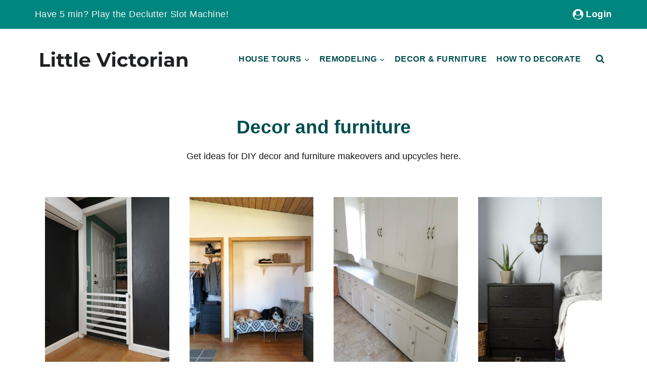

--- FILE ---
content_type: text/html; charset=UTF-8
request_url: https://littlevictorian.com/category/decor/
body_size: 41594
content:
<!doctype html>
<html lang="en-US" class="no-js" itemtype="https://schema.org/Blog" itemscope>
<head>
	<meta charset="UTF-8">
	<meta name="viewport" content="width=device-width, initial-scale=1, minimum-scale=1">
	<meta name='robots' content='index, follow, max-image-preview:large, max-snippet:-1, max-video-preview:-1' />

	<!-- This site is optimized with the Yoast SEO plugin v26.8 - https://yoast.com/product/yoast-seo-wordpress/ -->
	<title>Decor and furniture Archives &#183; Little Victorian</title><link rel="preload" href="https://littlevictorian.com/wp-content/uploads/2021/11/little-victorian-logo.jpg" as="image" imagesrcset="https://littlevictorian.com/wp-content/uploads/2021/11/little-victorian-logo.jpg 562w, https://littlevictorian.com/wp-content/uploads/2021/11/little-victorian-logo-300x41.jpg 300w" imagesizes="(max-width: 562px) 100vw, 562px" fetchpriority="high"><style id="perfmatters-used-css">.kt-row-layout-inner,.kb-row-layout-wrap{position:relative;border:0 solid rgba(0,0,0,0);}.kt-row-layout-inner:before,.kb-row-layout-wrap:before{clear:both;display:table;content:"";}.kt-row-column-wrap{display:grid;grid-template-columns:minmax(0,1fr);gap:var(--global-row-gutter-md,2rem) var(--global-row-gutter-md,2rem);grid-auto-rows:minmax(min-content,max-content);z-index:1;position:relative;}.wp-block-kadence-rowlayout .kt-row-column-wrap.kb-theme-content-width{margin-left:auto;margin-right:auto;}.kt-row-has-bg>.kt-row-column-wrap{padding-left:var(--global-content-edge-padding,15px);padding-right:var(--global-content-edge-padding,15px);}.alignfull>.kt-row-layout-inner>.kt-row-column-wrap,.alignfull>.kt-row-column-wrap{padding-left:var(--global-content-edge-padding,15px);padding-right:var(--global-content-edge-padding,15px);}@media (min-width: 768px)and (max-width: 1024px){.wp-block-kadence-rowlayout [id*=jarallax-container-]>div{height:var(--kb-screen-height-fix,100vh) !important;margin-top:-40px !important;}}@media only screen and (min-width: 768px)and (max-width: 1366px)and (-webkit-min-device-pixel-ratio: 2){.wp-block-kadence-rowlayout [id*=jarallax-container-]>div{height:var(--kb-screen-height-fix,100vh) !important;margin-top:-40px !important;}}.kb-blocks-bg-slider-init.splide .splide__pagination{bottom:10px;}.kb-blocks-bg-slider-init.splide .splide__arrow{z-index:100;}:where(.kb-row-layout-wrap:has(.wp-block-kadence-navigation)){z-index:49;}:where(header .kb-row-layout-wrap:has(.wp-block-kadence-navigation)){z-index:1000;}.wp-block-kadence-column.kb-section-dir-horizontal>.kt-inside-inner-col>.wp-block-kadence-column{flex:1;}.wp-block-kadence-column{display:flex;flex-direction:column;z-index:1;min-width:0;min-height:0;}.kt-inside-inner-col{flex-direction:column;border:0 solid rgba(0,0,0,0);position:relative;transition:all .3s ease;}.kb-buttons-wrap{display:flex;flex-wrap:wrap;align-items:center;justify-content:center;gap:var(--global-kb-gap-xs,.5rem);}.kb-button{z-index:1;position:relative;overflow:hidden;display:inline-flex;text-align:center;align-items:center;justify-content:center;}.wp-block-kadence-advancedbtn .kb-button:not(.specificity):not(.extra-specificity){text-decoration:none;}.kb-button:not(.kb-btn-global-inherit){border:0 solid rgba(0,0,0,0);padding:.4em 1em;cursor:pointer;font-size:1.125rem;border-radius:3px;transition:all .3s ease-in-out;box-shadow:none;}.kb-button:not(.kb-btn-global-inherit):hover{box-shadow:none;}.kb-button.kb-btn-global-fill{border:0px solid rgba(0,0,0,0);border-radius:3px;background:var(--global-palette-btn-bg,#3633e1);color:var(--global-palette-btn,#fff);}.kb-button.kb-btn-global-fill:hover{color:var(--global-palette-btn-hover,#fff);background:var(--global-palette-btn-bg-hover,#2f2ffc);}.kb-button.kb-btn-global-fill:focus{color:var(--global-palette-btn-hover,#fff);background:var(--global-palette-btn-bg-hover,#2f2ffc);}.kb-button::before{position:absolute;content:"";top:0;right:0;bottom:0;left:0;z-index:-1;opacity:0;background:rgba(0,0,0,0);}.kb-button:hover::before,.kb-button:focus::before{opacity:1;}.kt-block-spacer{position:relative;height:60px;}.wp-block-kadence-spacer.aligncenter{width:100%;}:root{--comment-rating-star-color:#343434;}:root{--wprm-popup-font-size:16px;--wprm-popup-background:#fff;--wprm-popup-title:#000;--wprm-popup-content:#444;--wprm-popup-button-background:#5a822b;--wprm-popup-button-text:#fff;}@keyframes wprmPopupModalFadeIn{0%{opacity:0;}to{opacity:1;}}@keyframes wprmPopupModalFadeOut{0%{opacity:1;}to{opacity:0;}}@keyframes wprmPopupModalSlideIn{0%{transform:translateY(15%);}to{transform:translateY(0);}}@keyframes wprmPopupModalSlideOut{0%{transform:translateY(0);}to{transform:translateY(-10%);}}[data-tippy-root]{max-width:calc(100vw - 10px);}@keyframes wprmSpin{to{-webkit-transform:rotate(1turn);}}@-webkit-keyframes wprmSpin{to{-webkit-transform:rotate(1turn);}}#altEmail_container,.altEmail_container{position:absolute !important;overflow:hidden !important;display:inline !important;height:1px !important;width:1px !important;z-index:-1000 !important;}@font-face{font-family:jpibfi-font;src:url("https://littlevictorian.com/wp-content/plugins/jquery-pin-it-button-for-images/css/fonts/jpibfi-font.eot?ifsn2k");src:url("https://littlevictorian.com/wp-content/plugins/jquery-pin-it-button-for-images/css/fonts/jpibfi-font.eot?ifsn2k#iefix") format("embedded-opentype"),url("https://littlevictorian.com/wp-content/plugins/jquery-pin-it-button-for-images/css/fonts/jpibfi-font.ttf?ifsn2k") format("truetype"),url("https://littlevictorian.com/wp-content/plugins/jquery-pin-it-button-for-images/css/fonts/jpibfi-font.woff?ifsn2k") format("woff"),url("https://littlevictorian.com/wp-content/plugins/jquery-pin-it-button-for-images/css/fonts/jpibfi-font.svg?ifsn2k#jpibfi-font") format("svg");font-weight:400;font-style:normal;}[class*=" jpibfi-icon-"],[class^=jpibfi-icon-]{font-family:jpibfi-font !important;speak:none;font-style:normal;font-weight:400;font-variant:normal;text-transform:none;line-height:1;-webkit-font-smoothing:antialiased;-moz-osx-font-smoothing:grayscale;}@keyframes wprmtimerblink{50%{opacity:.5;}}:root{--wprm-list-checkbox-size:18px;--wprm-list-checkbox-left-position:0px;--wprm-list-checkbox-top-position:0px;--wprm-list-checkbox-background:#fff;--wprm-list-checkbox-borderwidth:1px;--wprm-list-checkbox-border-style:solid;--wprm-list-checkbox-border-color:inherit;--wprm-list-checkbox-border-radius:0px;--wprm-list-checkbox-check-width:2px;--wprm-list-checkbox-check-color:inherit;}html{line-height:1.15;-webkit-text-size-adjust:100%;}body{margin:0;}main{display:block;min-width:0;}h1{font-size:2em;margin:.67em 0;}hr{box-sizing:content-box;height:0;overflow:visible;}a{background-color:rgba(0,0,0,0);}b,strong{font-weight:bold;}small{font-size:80%;}img{border-style:none;}button,input,optgroup,select,textarea{font-size:100%;margin:0;}button,input{overflow:visible;}button,select{text-transform:none;}button,[type=button],[type=reset],[type=submit]{-webkit-appearance:button;}[type=checkbox],[type=radio]{box-sizing:border-box;padding:0;}[type=number]::-webkit-inner-spin-button,[type=number]::-webkit-outer-spin-button{height:auto;}[type=search]{-webkit-appearance:textfield;outline-offset:-2px;}[type=search]::-webkit-search-decoration{-webkit-appearance:none;}::-webkit-file-upload-button{-webkit-appearance:button;font:inherit;}[hidden]{display:none;}:root{--global-gray-400:#cbd5e0;--global-gray-500:#a0aec0;--global-xs-spacing:1em;--global-sm-spacing:1.5rem;--global-md-spacing:2rem;--global-lg-spacing:2.5em;--global-xl-spacing:3.5em;--global-xxl-spacing:5rem;--global-edge-spacing:1.5rem;--global-boxed-spacing:2rem;--global-font-size-small:clamp(.8rem,.73rem + .217vw,.9rem);--global-font-size-medium:clamp(1.1rem,.995rem + .326vw,1.25rem);--global-font-size-large:clamp(1.75rem,1.576rem + .543vw,2rem);--global-font-size-larger:clamp(2rem,1.6rem + 1vw,2.5rem);--global-font-size-xxlarge:clamp(2.25rem,1.728rem + 1.63vw,3rem);}h1,h2,h3,h4,h5,h6{padding:0;margin:0;}h1 a,h2 a,h3 a,h4 a,h5 a,h6 a{color:inherit;text-decoration:none;}dfn,cite,em,i{font-style:italic;}html{box-sizing:border-box;}*,*::before,*::after{box-sizing:inherit;}hr{height:0;border:0;border-bottom:2px solid var(--global-gray-400);}ul,ol{margin:0 0 1.5em 1.5em;padding:0;}ul.aligncenter,ol.aligncenter{list-style:none;}ul{list-style:disc;}li>ul,li>ol{margin-bottom:0;margin-left:1.5em;}img{display:block;height:auto;max-width:100%;}figure{margin:.5em 0;}a{color:var(--global-palette-highlight);text-underline-offset:.1em;transition:all .1s linear;}a:hover,a:focus,a:active{color:var(--global-palette-highlight-alt);text-underline-offset:.25em;}a:hover,a:active{outline:0;}.inner-link-style-plain a:not(.button),.widget-area.inner-link-style-plain a:not(.button){text-decoration:none;}.inner-link-style-normal a:not(.button),.widget-area.inner-link-style-normal a:not(.button){text-decoration:underline;}.screen-reader-text{clip:rect(1px,1px,1px,1px);position:absolute !important;height:1px;width:1px;overflow:hidden;word-wrap:normal !important;}.screen-reader-text:focus{background-color:#f1f1f1;border-radius:3px;box-shadow:0 0 2px 2px rgba(0,0,0,.6);clip:auto !important;color:#21759b;display:block;font-size:.875rem;font-weight:700;height:auto;left:5px;line-height:normal;padding:15px 23px 14px;text-decoration:none;top:5px;width:auto;z-index:100000;}:where(html:not(.no-js)) .hide-focus-outline *:focus{outline:0;}#primary[tabindex="-1"]:focus{outline:0;}input[type=text],input[type=email],input[type=url],input[type=password],input[type=search],input[type=number],input[type=tel],input[type=range],input[type=date],input[type=month],input[type=week],input[type=time],input[type=datetime],input[type=datetime-local],input[type=color],textarea{-webkit-appearance:none;color:var(--global-palette5);border:1px solid var(--global-gray-400);border-radius:3px;padding:.4em .5em;max-width:100%;background:var(--global-palette9);box-shadow:0px 0px 0px -7px rgba(0,0,0,0);}::-webkit-input-placeholder{color:var(--global-palette6);}::-moz-placeholder{color:var(--global-palette6);opacity:1;}:-ms-input-placeholder{color:var(--global-palette6);}:-moz-placeholder{color:var(--global-palette6);}::placeholder{color:var(--global-palette6);}input[type=text]:focus,input[type=email]:focus,input[type=url]:focus,input[type=password]:focus,input[type=search]:focus,input[type=number]:focus,input[type=tel]:focus,input[type=range]:focus,input[type=date]:focus,input[type=month]:focus,input[type=week]:focus,input[type=time]:focus,input[type=datetime]:focus,input[type=datetime-local]:focus,input[type=color]:focus,textarea:focus{color:var(--global-palette3);border-color:var(--global-palette6);outline:0;box-shadow:0px 5px 15px -7px rgba(0,0,0,.1);}.search-form{position:relative;}.search-form input[type=search],.search-form input.search-field{padding-right:60px;width:100%;}.search-form .search-submit[type=submit]{top:0;right:0;bottom:0;position:absolute;color:rgba(0,0,0,0);background:rgba(0,0,0,0);z-index:2;width:50px;border:0;padding:8px 12px 7px;border-radius:0;box-shadow:none;overflow:hidden;}.search-form .search-submit[type=submit]:hover,.search-form .search-submit[type=submit]:focus{color:rgba(0,0,0,0);background:rgba(0,0,0,0);box-shadow:none;}.search-form .kadence-search-icon-wrap{position:absolute;right:0;top:0;height:100%;width:50px;padding:0;text-align:center;background:0 0;z-index:3;cursor:pointer;pointer-events:none;color:var(--global-palette6);text-shadow:none;display:flex;align-items:center;justify-content:center;}.search-form .search-submit[type=submit]:hover~.kadence-search-icon-wrap{color:var(--global-palette4);}button,.button,.wp-block-button__link,.wp-element-button,input[type=button],input[type=reset],input[type=submit]{border-radius:3px;background:var(--global-palette-btn-bg);color:var(--global-palette-btn);padding:.4em 1em;border:0;font-size:1.125rem;line-height:1.6;display:inline-block;font-family:inherit;cursor:pointer;text-decoration:none;transition:all .2s ease;box-shadow:0px 0px 0px -7px rgba(0,0,0,0);}button:visited,.button:visited,.wp-block-button__link:visited,.wp-element-button:visited,input[type=button]:visited,input[type=reset]:visited,input[type=submit]:visited{background:var(--global-palette-btn-bg);color:var(--global-palette-btn);}button:hover,button:focus,button:active,.button:hover,.button:focus,.button:active,.wp-block-button__link:hover,.wp-block-button__link:focus,.wp-block-button__link:active,.wp-element-button:hover,.wp-element-button:focus,.wp-element-button:active,input[type=button]:hover,input[type=button]:focus,input[type=button]:active,input[type=reset]:hover,input[type=reset]:focus,input[type=reset]:active,input[type=submit]:hover,input[type=submit]:focus,input[type=submit]:active{color:var(--global-palette-btn-hover);background:var(--global-palette-btn-bg-hover);box-shadow:0px 15px 25px -7px rgba(0,0,0,.1);}button:disabled,button.disabled,.button:disabled,.button.disabled,.wp-block-button__link:disabled,.wp-block-button__link.disabled,.wp-element-button:disabled,.wp-element-button.disabled,input[type=button]:disabled,input[type=button].disabled,input[type=reset]:disabled,input[type=reset].disabled,input[type=submit]:disabled,input[type=submit].disabled{cursor:not-allowed;opacity:.5;}.kadence-svg-iconset{display:inline-flex;align-self:center;}.kadence-svg-iconset svg{height:1em;width:1em;}.kadence-svg-iconset.svg-baseline svg{top:.125em;position:relative;}:root .has-theme-palette-3-background-color,:root .has-theme-palette3-background-color{background-color:var(--global-palette3);}:root .has-theme-palette-6-color,:root .has-theme-palette6-color{color:var(--global-palette6);}:root .has-theme-palette-8-background-color,:root .has-theme-palette8-background-color{background-color:var(--global-palette8);}:root .has-theme-palette-9-color,:root .has-theme-palette9-color{color:var(--global-palette9);}.kt-clear{}.kt-clear::before,.kt-clear::after{content:" ";display:table;}.kt-clear::after{clear:both;}.content-area{margin:var(--global-xxl-spacing) 0;}.site-container,.site-header-row-layout-contained,.site-footer-row-layout-contained,.entry-hero-layout-contained,.alignfull>.wp-block-cover__inner-container,.alignwide>.wp-block-cover__inner-container{margin:0 auto;padding:0 var(--global-content-edge-padding);}.content-bg{background:#fff;}#wrapper{overflow:hidden;overflow:clip;}.aligncenter{clear:both;display:block;margin-left:auto;margin-right:auto;text-align:center;}body.footer-on-bottom #wrapper{min-height:100vh;display:flex;flex-direction:column;}body.footer-on-bottom #inner-wrap{flex:1 0 auto;}.site-branding{max-height:inherit;}.site-branding a.brand{display:flex;gap:1em;flex-direction:row;align-items:center;text-decoration:none;color:inherit;max-height:inherit;}.site-branding a.brand img{display:block;}.header-navigation ul ul.sub-menu,.header-navigation ul ul.submenu{display:none;position:absolute;top:100%;flex-direction:column;background:#fff;margin-left:0;box-shadow:0 2px 13px rgba(0,0,0,.1);z-index:1000;}.header-navigation ul ul.sub-menu>li:last-child,.header-navigation ul ul.submenu>li:last-child{border-bottom:0;}.header-navigation[class*=header-navigation-dropdown-animation-fade] ul ul.sub-menu,.header-navigation[class*=header-navigation-dropdown-animation-fade] ul ul.submenu{opacity:0;visibility:hidden;transform:translate3d(0,0,0);transition:all .2s ease;display:block;clip:rect(1px,1px,1px,1px);height:1px;overflow:hidden;}.header-navigation[class*=header-navigation-dropdown-animation-fade]:not(.click-to-open) ul li:hover>ul,.header-navigation[class*=header-navigation-dropdown-animation-fade]:not(.click-to-open) ul li.menu-item--toggled-on>ul,.header-navigation[class*=header-navigation-dropdown-animation-fade]:not(.click-to-open) ul li:not(.menu-item--has-toggle):focus>ul{opacity:1;visibility:visible;transform:translate3d(0,0,0);clip:auto;height:auto;overflow:visible;}.wp-site-blocks .nav--toggle-sub .dropdown-nav-special-toggle{position:absolute !important;overflow:hidden;padding:0 !important;margin:0 !important;margin-right:-.1em !important;border:0 !important;width:.9em;top:0;bottom:0;height:auto;border-radius:0;box-shadow:none !important;background:rgba(0,0,0,0) !important;display:block;left:auto;right:.7em;pointer-events:none;}.wp-site-blocks .nav--toggle-sub .sub-menu .dropdown-nav-special-toggle{width:2.6em;margin:0 !important;right:0;}.nav--toggle-sub .dropdown-nav-special-toggle:focus{z-index:10;}.nav--toggle-sub .dropdown-nav-toggle{display:block;background:rgba(0,0,0,0);position:absolute;right:0;top:50%;width:.7em;height:.7em;font-size:inherit;width:.9em;height:.9em;font-size:.9em;display:inline-flex;line-height:inherit;margin:0;padding:0;border:none;border-radius:0;transform:translateY(-50%);overflow:visible;transition:opacity .2s ease;}.nav--toggle-sub ul ul .dropdown-nav-toggle{right:.2em;}.nav--toggle-sub ul ul .dropdown-nav-toggle .kadence-svg-iconset{transform:rotate(-90deg);}.nav--toggle-sub li.menu-item-has-children{position:relative;}.nav-drop-title-wrap{position:relative;padding-right:1em;display:block;}.nav--toggle-sub:not(.click-to-open) li:hover>ul,.nav--toggle-sub li.menu-item--toggled-on>ul,.nav--toggle-sub li:not(.menu-item--has-toggle):focus>ul,.nav--toggle-sub.click-to-open li.menu-item--has-toggle>ul.opened{display:block;}.nav--toggle-sub li:not(.menu-item--has-toggle):focus-within>ul{display:block;}@media (hover: none){.wp-site-blocks .nav--toggle-sub .menu-item--has-toggle:not(.menu-item--toggled-on) .dropdown-nav-special-toggle{left:0;right:0 !important;margin-right:0 !important;width:100%;pointer-events:all;}}.rtl .primary-menu-container>ul>li.menu-item .dropdown-nav-special-toggle{right:auto;left:.7em;}.rtl .wp-site-blocks .nav--toggle-sub .sub-menu .dropdown-nav-special-toggle{left:0;right:auto;}.wp-site-blocks .nav--toggle-sub .kadence-menu-mega-enabled .sub-menu .dropdown-nav-special-toggle{display:none;}.header-navigation[class*=header-navigation-style-underline] .header-menu-container>ul>li>a{position:relative;}.header-navigation[class*=header-navigation-style-underline] .header-menu-container>ul>li>a:after{content:"";width:100%;position:absolute;bottom:0px;height:2px;right:50%;background:currentColor;transform:scale(0,0) translate(-50%,0);transition:transform .2s ease-in-out,color 0s ease-in-out;}.header-navigation[class*=header-navigation-style-underline] .header-menu-container>ul>li>a:hover:after{transform:scale(1,1) translate(50%,0);}.header-navigation[class*=header-navigation-style-underline] .header-menu-container>ul>li.current-menu-item>a:after,.header-navigation[class*=header-navigation-style-underline] .header-menu-container>ul>li.current-page-item>a:after{transform:scale(1,1) translate(50%,0);}.header-navigation,.header-menu-container{display:flex;}.header-navigation li.menu-item>a{display:block;width:100%;text-decoration:none;color:var(--global-palette4);transition:all .2s ease-in-out;transform:translate3d(0,0,0);}.header-navigation li.menu-item>a:hover,.header-navigation li.menu-item>a:focus{color:var(--global-palette-highlight);}.header-navigation ul.sub-menu,.header-navigation ul.submenu{display:block;list-style:none;margin:0;padding:0;}.header-navigation ul li.menu-item>a{padding:.6em .5em;}.header-navigation ul ul li.menu-item>a{padding:1em;outline-offset:-2px;}.header-navigation ul ul li.menu-item>a{width:200px;}.header-navigation ul ul ul.sub-menu,.header-navigation ul ul ul.submenu{top:0;left:100%;right:auto;min-height:100%;}.header-navigation .menu{display:flex;flex-wrap:wrap;justify-content:center;align-items:center;list-style:none;margin:0;padding:0;}.menu-toggle-open{display:flex;background:rgba(0,0,0,0);align-items:center;box-shadow:none;}.menu-toggle-open .menu-toggle-icon{display:flex;}.menu-toggle-open:hover,.menu-toggle-open:focus{border-color:currentColor;background:rgba(0,0,0,0);box-shadow:none;}.menu-toggle-open.menu-toggle-style-default{border:0;}.wp-site-blocks .menu-toggle-open{box-shadow:none;}.mobile-navigation{width:100%;}.mobile-navigation a{display:block;width:100%;text-decoration:none;padding:.6em .5em;}.mobile-navigation ul{display:block;list-style:none;margin:0;padding:0;}.drawer-nav-drop-wrap{display:flex;position:relative;}.drawer-nav-drop-wrap a{color:inherit;}.drawer-nav-drop-wrap .drawer-sub-toggle{background:rgba(0,0,0,0);color:inherit;padding:.5em .7em;display:flex;border:0;border-radius:0;box-shadow:none;line-height:normal;}.drawer-nav-drop-wrap .drawer-sub-toggle[aria-expanded=true] svg{transform:rotate(180deg);}.mobile-navigation ul ul{padding-left:1em;transition:all .2s ease-in-out;}.mobile-navigation ul.has-collapse-sub-nav ul.sub-menu{display:none;}body[class*=amp-mode-] .mobile-navigation ul ul{display:block;}.mobile-navigation ul ul ul ul ul ul{padding-left:0;}.popup-drawer{position:fixed;display:none;top:0;bottom:0;left:-99999rem;right:99999rem;transition:opacity .25s ease-in,left 0s .25s,right 0s .25s;z-index:100000;}.popup-drawer .drawer-overlay{background-color:rgba(0,0,0,.4);position:fixed;top:0;right:0;bottom:0;left:0;opacity:0;transition:opacity .2s ease-in-out;}.popup-drawer .drawer-inner{width:100%;transform:translateX(100%);max-width:90%;right:0;top:0;overflow:auto;background:#090c10;color:#fff;bottom:0;opacity:0;position:fixed;box-shadow:0 0 2rem 0 rgba(0,0,0,.1);display:flex;flex-direction:column;transition:transform .3s cubic-bezier(.77,.2,.05,1),opacity .25s cubic-bezier(.77,.2,.05,1);}.popup-drawer .drawer-header{padding:0 1.5em;display:flex;justify-content:flex-end;min-height:calc(1.2em + 24px);}.popup-drawer .drawer-header .drawer-toggle{background:rgba(0,0,0,0);border:0;font-size:24px;line-height:1;padding:.6em .15em;color:inherit;display:flex;box-shadow:none;border-radius:0;}.popup-drawer .drawer-header .drawer-toggle:hover{box-shadow:none;}.popup-drawer .drawer-content{padding:0 1.5em 1.5em;}.popup-drawer .drawer-header .drawer-toggle{width:1em;position:relative;height:1em;box-sizing:content-box;font-size:24px;}.drawer-toggle .toggle-close-bar{width:.75em;height:.08em;background:currentColor;transform-origin:center center;position:absolute;margin-top:-.04em;opacity:0;border-radius:.08em;left:50%;margin-left:-.375em;top:50%;transform:rotate(45deg) translateX(-50%);transition:transform .3s cubic-bezier(.77,.2,.05,1),opacity .3s cubic-bezier(.77,.2,.05,1);transition-delay:.2s;}.drawer-toggle .toggle-close-bar:last-child{transform:rotate(-45deg) translateX(50%);}.popup-drawer .drawer-content.content-valign-middle{min-height:calc(100% - ( 1.2em + 24px ));display:flex;justify-content:safe center;flex-direction:column;padding-bottom:calc(1.2em + 24px);overflow:auto;}.popup-drawer .drawer-content.content-align-center{text-align:center;}.popup-drawer .drawer-content.content-align-center .site-header-item{justify-content:center;}body[class*=showing-popup-drawer-]{overflow:hidden;}#main-header{display:none;}#masthead{position:relative;z-index:11;}@media screen and (min-width: 1025px){#main-header{display:block;}#mobile-header{display:none;}}.header-html-inner img.alignnone{display:inline-block;}.drawer-content .mobile-html,.drawer-content .mobile-html2{width:100%;}.site-header-row{display:grid;grid-template-columns:auto auto;}.site-header-section{display:flex;max-height:inherit;}.site-header-item{display:flex;align-items:center;margin-right:10px;max-height:inherit;}.site-header-section>.site-header-item:last-child{margin-right:0;}.drawer-content .site-header-item{margin-right:0;margin-bottom:10px;}.drawer-content .site-header-item:last-child{margin-bottom:0;}.site-header-section-right{justify-content:flex-end;}.header-html-inner p:first-child{margin-top:0;}.header-html-inner p:last-child{margin-bottom:0;}.search-toggle-open{display:flex;background:rgba(0,0,0,0);align-items:center;padding:.5em;box-shadow:none;}.search-toggle-open .search-toggle-icon{display:flex;}.search-toggle-open .search-toggle-icon svg.kadence-svg-icon{top:-.05em;position:relative;}.search-toggle-open:hover,.search-toggle-open:focus{border-color:currentColor;background:rgba(0,0,0,0);box-shadow:none;}.search-toggle-open.search-toggle-style-default{border:0;}.popup-drawer-layout-fullwidth .drawer-inner{max-width:none;background:rgba(9,12,16,.97);transition:transform 0s ease-in,opacity .2s ease-in;}.popup-drawer-layout-fullwidth .drawer-inner .drawer-overlay{background-color:rgba(0,0,0,0);}#search-drawer .drawer-inner .drawer-header{position:relative;z-index:100;}#search-drawer .drawer-inner .drawer-content{display:flex;justify-content:center;align-items:center;position:absolute;top:0;bottom:0;left:0;right:0;padding:2em;}#search-drawer .drawer-inner form{max-width:800px;width:100%;margin:0 auto;display:flex;}#search-drawer .drawer-inner form label{flex-grow:2;}#search-drawer .drawer-inner form ::-webkit-input-placeholder{color:currentColor;opacity:.5;}#search-drawer .drawer-inner form ::-moz-placeholder{color:currentColor;opacity:.5;}#search-drawer .drawer-inner form :-ms-input-placeholder{color:currentColor;opacity:.5;}#search-drawer .drawer-inner form :-moz-placeholder{color:currentColor;opacity:.5;}#search-drawer .drawer-inner input.search-field{width:100%;background:rgba(0,0,0,0);color:var(--global-palette6);padding:.8em 80px .8em .8em;font-size:20px;border:1px solid currentColor;}#search-drawer .drawer-inner input.search-field:focus{color:#fff;box-shadow:5px 5px 0px 0px currentColor;}#search-drawer .drawer-inner .search-submit[type=submit]{width:70px;}#search-drawer .drawer-inner .kadence-search-icon-wrap{color:var(--global-palette6);width:70px;}#search-drawer .drawer-inner .search-submit[type=submit]:hover~.kadence-search-icon-wrap{color:#fff;}#search-drawer .drawer-inner button[type=submit]:hover~.kadence-search-icon-wrap{color:#fff;}#mobile-drawer{z-index:99999;}#mobile-header .mobile-navigation>.mobile-menu-container.drawer-menu-container>ul.menu{display:flex;flex-wrap:wrap;}#mobile-header .mobile-navigation:not(.drawer-navigation-parent-toggle-true) ul li.menu-item-has-children .drawer-nav-drop-wrap button{border:0;}#mobile-header .mobile-navigation ul li.menu-item-has-children .drawer-nav-drop-wrap,#mobile-header .mobile-navigation ul li:not(.menu-item-has-children) a{border:0;}.wp-block-image{margin-bottom:0;}figure.wp-block-image.aligncenter img{display:inline-block;}ul.wp-block-social-links:not(.specificity){padding-left:0;padding-right:0;}.pagination{margin:var(--global-lg-spacing) auto;overflow:hidden;}.pagination .nav-links{justify-content:center;flex-wrap:wrap;}.pagination .page-numbers{display:inline-block;margin-right:.5em;border:2px solid rgba(0,0,0,0);min-width:2.5em;line-height:2.25em;text-align:center;text-decoration:none;border-radius:.25rem;color:inherit;}.pagination a:hover,.pagination a:focus,.pagination a:active{border-color:var(--global-palette-btn-bg);}.pagination .current{border-color:var(--global-palette-btn-bg);background:var(--global-palette-btn-bg);color:var(--global-palette-btn);}.pagination .page-numbers:last-child{margin-right:0;}.widget{margin-top:0;margin-bottom:1.5em;}.widget-area .widget:last-child{margin-bottom:0;}.widget-area ul{padding-left:.5em;}.widget-area a:where(:not(.button):not(.wp-block-button__link):not(.wp-element-button)){color:var(--global-palette3);text-decoration:none;}.widget-area a:where(:not(.button):not(.wp-block-button__link):not(.wp-element-button)):hover{color:var(--global-palette-highlight);text-decoration:underline;}.widget-area .widget{margin-left:0;margin-right:0;}.widget li:not(.kb-table-of-content-list li){line-height:1.8;}.widget_archive ul,.widget_categories ul,.widget_meta ul,.widget_nav_menu ul,.widget_recent_comments ul,.widget_pages ul,.widget_recent_entries ul,.widget_rss ul{margin:0;padding:0;list-style-type:none;}.widget_pages .children,.widget_nav_menu .sub-menu{padding-top:0;padding-bottom:.5em;}.widget_pages a,.widget_nav_menu a{display:block;padding:.1em 0;text-decoration:none;}.widget_pages a:hover,.widget_pages a:focus,.widget_nav_menu a:hover,.widget_nav_menu a:focus{text-decoration:none;}.widget_pages li,.widget_nav_menu li{padding:0;}.widget_pages li ul,.widget_nav_menu li ul{margin-left:1em;}.grid-cols{display:grid;grid-template-columns:minmax(0,1fr);column-gap:2.5rem;row-gap:2.5rem;}.wp-site-blocks .grid-cols:before{display:none;}@media screen and (min-width: 576px){.grid-sm-col-2{grid-template-columns:repeat(2,minmax(0,1fr));}}@media screen and (min-width: 1025px){.grid-lg-col-4{grid-template-columns:repeat(4,minmax(0,1fr));}}.entry{box-shadow:0px 15px 25px -10px rgba(0,0,0,.05);border-radius:.25rem;}.content-wrap{position:relative;}.site-main{min-width:0;}ul.kadence-posts-list,.single-content ul.kadence-posts-list{padding:0;margin:0;list-style:none;}.kadence-posts-list .entry-list-item{display:flex;flex-direction:column;}.kadence-posts-list .entry-list-item article.entry{flex:1;}@media screen and (max-width: 719px){.content-style-boxed .content-bg:not(.loop-entry){margin-left:-1rem;margin-right:-1rem;width:auto;}}.wp-site-blocks .post-thumbnail{display:block;height:0;padding-bottom:66.67%;overflow:hidden;position:relative;}.wp-site-blocks .post-thumbnail.kadence-thumbnail-ratio-4-3{padding-bottom:133%;}.wp-site-blocks .post-thumbnail .post-thumbnail-inner{position:absolute;top:0;bottom:0;left:0;right:0;}.wp-site-blocks .post-thumbnail img{flex:1;object-fit:cover;}.wp-site-blocks .post-thumbnail:not(.kadence-thumbnail-ratio-inherit) img{height:100%;width:100%;}.loop-entry .entry-header .entry-title{margin:0;}.entry-hero-container-inner{background:var(--global-palette7);}.entry-hero-container-inner .entry-header{min-height:200px;display:flex;align-items:center;text-align:center;justify-content:center;flex-direction:column;margin-bottom:0;}.entry-hero-container-inner .entry-header>div{width:100%;}.entry-hero{position:relative;}.hero-section-overlay{position:absolute;left:0;right:0;top:0;bottom:0;}.hero-container{position:relative;}.entry-header{margin-bottom:1em;}.entry-footer{clear:both;}.alignfull,.alignwide,.entry-content .alignwide,.entry-content .alignfull{margin-left:calc(50% - var(--global-vw,100vw) / 2);margin-right:calc(50% - var(--global-vw,100vw) / 2);max-width:100vw;width:var(--global-vw,100vw);padding-left:0;padding-right:0;clear:both;}.entry-title{word-wrap:break-word;}.site-footer-row{display:grid;grid-template-columns:repeat(2,minmax(0,1fr));}.site-footer-row.site-footer-row-columns-3{grid-template-columns:minmax(0,1fr) minmax(0,1fr) minmax(0,1fr);}.site-footer-row.site-footer-row-columns-3.site-footer-row-column-layout-center-half{grid-template-columns:minmax(0,1fr) minmax(0,2fr) minmax(0,1fr);}.site-footer-row.site-footer-row-columns-1{display:flex;justify-content:center;}.site-footer-row.site-footer-row-columns-1 .site-footer-section{flex:1;text-align:center;min-width:0;}@media screen and (min-width: 720px)and (max-width: 1024px){.site-footer-row-container-inner .site-footer-row.site-footer-row-tablet-column-layout-default,.site-footer-row-container-inner .site-footer-row.site-footer-row-tablet-column-layout-row{grid-template-columns:minmax(0,1fr);}}@media screen and (max-width: 719px){.site-footer-row-container-inner .site-footer-row.site-footer-row-mobile-column-layout-default,.site-footer-row-container-inner .site-footer-row.site-footer-row-mobile-column-layout-row{grid-template-columns:minmax(0,1fr);}}.site-footer-section{display:flex;max-height:inherit;}.footer-widget-area{flex:1;min-width:0;display:flex;}.ft-ro-dir-row .footer-section-inner-items-2 .footer-widget-area{flex:unset;margin-left:30px;}.ft-ro-dir-row .footer-section-inner-items-2 .footer-widget-area:first-child{margin-left:0;}.footer-widget-area>*{flex:1;min-width:0;}.footer-widget-area.content-valign-middle{align-items:center;}.footer-widget-area.content-valign-top{align-items:flex-start;}.footer-widget-area.content-align-center{text-align:center;}.footer-widget-area.content-align-center .footer-navigation{justify-content:center;}.footer-widget-area.content-align-center .widget_media_image img{margin:0 auto;}.footer-widget-area.content-align-left{text-align:left;}.footer-widget-area.content-align-left .footer-navigation{justify-content:flex-start;}.footer-widget-area.content-align-left .footer-navigation .menu{justify-content:flex-start;}.footer-navigation,.footer-menu-container{display:flex;}.footer-navigation a{display:block;width:100%;text-decoration:none;color:var(--global-palette4);transition:all .2s ease-in-out;}.footer-navigation a:hover,.footer-navigation a:focus{color:var(--global-palette-highlight);}.footer-navigation ul{display:block;list-style:none;margin:0;padding:0;}.footer-navigation ul li a{padding:.6em .5em;}.footer-navigation .menu{display:flex;flex-wrap:wrap;justify-content:center;}.site-footer-wrap .footer-navigation .footer-menu-container>ul li a:hover{text-decoration:none;}.site-footer-section{position:relative;}.site-footer-section:not(:last-child):after{content:"";position:absolute;top:0;bottom:0;height:auto;width:0;right:-15px;transform:translateX(50%);}.footer-html{margin:1em 0;}.footer-html p:last-child{margin-bottom:0;}.footer-html p:first-child{margin-top:0;}.header-navigation ul li a:not([href]){cursor:default;}.nav-drop-title-wrap{display:flex;align-items:center;}.header-navigation>div>ul>li>a{display:flex;align-items:center;}.header-menu-container ul.menu{position:relative;}.um-modal-close{display:block;position:fixed;right:0;top:0;font-size:24px;text-decoration:none !important;color:#fff !important;padding:0 10px;}.um-modal-body{min-height:3px;padding:20px;box-sizing:border-box !important;width:100%;background:#fff;-moz-border-radius:0 0 3px 3px;-webkit-border-radius:0 0 3px 3px;border-radius:0 0 3px 3px;}.um-modal-body.photo{-moz-border-radius:3px;-webkit-border-radius:3px;border-radius:3px;box-shadow:0 0 0 1px rgba(0,0,0,.1),0 0 0 1px rgba(255,255,255,.12) inset;background:#888;padding:0;}.um-modal-body.photo img{-moz-border-radius:3px;-webkit-border-radius:3px;border-radius:3px;display:block;overflow:hidden;opacity:0;}@font-face{font-family:raty;font-style:normal;font-weight:400;src:url("https://littlevictorian.com/wp-content/plugins/ultimate-member/assets/libs/raty/font/raty.eot");src:url("https://littlevictorian.com/wp-content/plugins/ultimate-member/assets/libs/raty/font/raty.eot?#iefix") format("embedded-opentype");src:url("https://littlevictorian.com/wp-content/plugins/ultimate-member/assets/libs/raty/font/raty.svg#raty") format("svg");src:url("https://littlevictorian.com/wp-content/plugins/ultimate-member/assets/libs/raty/font/raty.ttf") format("truetype");src:url("https://littlevictorian.com/wp-content/plugins/ultimate-member/assets/libs/raty/font/raty.woff") format("woff");font-display:swap;}@font-face{font-family:Ionicons;src:url("https://littlevictorian.com/wp-content/plugins/ultimate-member/assets/libs/legacy/fonticons/font/ionicons.eot?v=2.0.0");src:url("https://littlevictorian.com/wp-content/plugins/ultimate-member/assets/libs/legacy/fonticons/font/ionicons.eot?v=2.0.0#iefix") format("embedded-opentype"),url("https://littlevictorian.com/wp-content/plugins/ultimate-member/assets/libs/legacy/fonticons/font/ionicons.woff?v=2.0.0") format("woff"),url("https://littlevictorian.com/wp-content/plugins/ultimate-member/assets/libs/legacy/fonticons/font/ionicons.ttf?v=2.0.0") format("truetype"),url("https://littlevictorian.com/wp-content/plugins/ultimate-member/assets/libs/legacy/fonticons/font/ionicons.svg?v=2.0.0#Ionicons") format("svg");font-display:swap;font-weight:400;font-style:normal;}[class*=" um-icon-"]:before,[class^=um-icon-]:before{font-family:Ionicons !important;font-style:normal !important;font-weight:400 !important;font-variant:normal !important;text-transform:none !important;speak:none;line-height:1;-webkit-font-smoothing:antialiased;-moz-osx-font-smoothing:grayscale;}@font-face{font-family:FontAwesome;src:url("https://littlevictorian.com/wp-content/plugins/ultimate-member/assets/libs/legacy/fonticons/font/fontawesome-webfont.eot?v=4.2.0");src:url("https://littlevictorian.com/wp-content/plugins/ultimate-member/assets/libs/legacy/fonticons/font/fontawesome-webfont.eot?v=4.2.0#iefix") format("embedded-opentype"),url("https://littlevictorian.com/wp-content/plugins/ultimate-member/assets/libs/legacy/fonticons/font/fontawesome-webfont.woff?v=4.2.0") format("woff"),url("https://littlevictorian.com/wp-content/plugins/ultimate-member/assets/libs/legacy/fonticons/font/fontawesome-webfont.ttf?v=4.2.0") format("truetype"),url("https://littlevictorian.com/wp-content/plugins/ultimate-member/assets/libs/legacy/fonticons/font/fontawesome-webfont.svg?v=4.2.0#fontawesomeregular") format("svg");font-display:swap;font-weight:400;font-style:normal;}[class*=" um-faicon-"]:before,[class^=um-faicon-]:before{font-family:FontAwesome !important;font-style:normal !important;font-weight:400 !important;font-variant:normal !important;text-transform:none !important;speak:none;line-height:1;-webkit-font-smoothing:antialiased;-moz-osx-font-smoothing:grayscale;}.um-faicon-close:before,.um-faicon-remove:before,.um-faicon-times:before{content:"";}@-moz-keyframes um-faicon-spin{0%{-moz-transform:rotate(0);}100%{-moz-transform:rotate(359deg);}}@-webkit-keyframes um-faicon-spin{0%{-webkit-transform:rotate(0);}100%{-webkit-transform:rotate(359deg);}}@-o-keyframes um-faicon-spin{0%{-o-transform:rotate(0);}100%{-o-transform:rotate(359deg);}}@-ms-keyframes um-faicon-spin{0%{-ms-transform:rotate(0);}100%{-ms-transform:rotate(359deg);}}@keyframes um-faicon-spin{0%{transform:rotate(0);}100%{transform:rotate(359deg);}}@keyframes fa-beat{0%,90%{transform:scale(1);}45%{transform:scale(var(--fa-beat-scale,1.25));}}@keyframes fa-bounce{0%{transform:scale(1,1) translateY(0);}10%{transform:scale(var(--fa-bounce-start-scale-x,1.1),var(--fa-bounce-start-scale-y,.9)) translateY(0);}30%{transform:scale(var(--fa-bounce-jump-scale-x,.9),var(--fa-bounce-jump-scale-y,1.1)) translateY(var(--fa-bounce-height,-.5em));}50%{transform:scale(var(--fa-bounce-land-scale-x,1.05),var(--fa-bounce-land-scale-y,.95)) translateY(0);}57%{transform:scale(1,1) translateY(var(--fa-bounce-rebound,-.125em));}64%{transform:scale(1,1) translateY(0);}100%{transform:scale(1,1) translateY(0);}}@keyframes fa-fade{50%{opacity:var(--fa-fade-opacity,.4);}}@keyframes fa-beat-fade{0%,100%{opacity:var(--fa-beat-fade-opacity,.4);transform:scale(1);}50%{opacity:1;transform:scale(var(--fa-beat-fade-scale,1.125));}}@keyframes fa-flip{50%{transform:rotate3d(var(--fa-flip-x,0),var(--fa-flip-y,1),var(--fa-flip-z,0),var(--fa-flip-angle,-180deg));}}@keyframes fa-shake{0%{transform:rotate(-15deg);}4%{transform:rotate(15deg);}24%,8%{transform:rotate(-18deg);}12%,28%{transform:rotate(18deg);}16%{transform:rotate(-22deg);}20%{transform:rotate(22deg);}32%{transform:rotate(-12deg);}36%{transform:rotate(12deg);}100%,40%{transform:rotate(0);}}@keyframes fa-spin{0%{transform:rotate(0);}100%{transform:rotate(360deg);}}@font-face{font-family:"Font Awesome 6 Brands";font-style:normal;font-weight:400;font-display:block;src:url("https://littlevictorian.com/wp-content/plugins/ultimate-member/assets/css/../libs/fontawesome/webfonts/fa-brands-400.woff2") format("woff2"),url("https://littlevictorian.com/wp-content/plugins/ultimate-member/assets/css/../libs/fontawesome/webfonts/fa-brands-400.ttf") format("truetype");}@font-face{font-family:"Font Awesome 6 Free";font-style:normal;font-weight:400;font-display:block;src:url("https://littlevictorian.com/wp-content/plugins/ultimate-member/assets/css/../libs/fontawesome/webfonts/fa-regular-400.woff2") format("woff2"),url("https://littlevictorian.com/wp-content/plugins/ultimate-member/assets/css/../libs/fontawesome/webfonts/fa-regular-400.ttf") format("truetype");}@font-face{font-family:"Font Awesome 6 Free";font-style:normal;font-weight:900;font-display:block;src:url("https://littlevictorian.com/wp-content/plugins/ultimate-member/assets/css/../libs/fontawesome/webfonts/fa-solid-900.woff2") format("woff2"),url("https://littlevictorian.com/wp-content/plugins/ultimate-member/assets/css/../libs/fontawesome/webfonts/fa-solid-900.ttf") format("truetype");}@-webkit-keyframes um-effect-pop{50%{-webkit-transform:scale(1.2);transform:scale(1.2);}}@keyframes um-effect-pop{50%{-webkit-transform:scale(1.2);transform:scale(1.2);}}</style>
	<link rel="canonical" href="https://littlevictorian.com/category/decor/" />
	<link rel="next" href="https://littlevictorian.com/category/decor/page/2/" />
	<meta property="og:locale" content="en_US" />
	<meta property="og:type" content="article" />
	<meta property="og:title" content="Decor and furniture Archives &#183; Little Victorian" />
	<meta property="og:description" content="Get ideas for DIY decor and furniture makeovers and upcycles here." />
	<meta property="og:url" content="https://littlevictorian.com/category/decor/" />
	<meta property="og:site_name" content="Little Victorian" />
	<meta property="og:image" content="https://littlevictorian.com/wp-content/uploads/2018/05/mcm-master-bedroom-04.jpg" />
	<meta property="og:image:width" content="900" />
	<meta property="og:image:height" content="676" />
	<meta property="og:image:type" content="image/jpeg" />
	<meta name="twitter:card" content="summary_large_image" />
	<script type="application/ld+json" class="yoast-schema-graph">{"@context":"https://schema.org","@graph":[{"@type":"CollectionPage","@id":"https://littlevictorian.com/category/decor/","url":"https://littlevictorian.com/category/decor/","name":"Decor and furniture Archives &#183; Little Victorian","isPartOf":{"@id":"https://littlevictorian.com/#website"},"primaryImageOfPage":{"@id":"https://littlevictorian.com/category/decor/#primaryimage"},"image":{"@id":"https://littlevictorian.com/category/decor/#primaryimage"},"thumbnailUrl":"https://littlevictorian.com/wp-content/uploads/2021/01/gate.jpg","breadcrumb":{"@id":"https://littlevictorian.com/category/decor/#breadcrumb"},"inLanguage":"en-US"},{"@type":"ImageObject","inLanguage":"en-US","@id":"https://littlevictorian.com/category/decor/#primaryimage","url":"https://littlevictorian.com/wp-content/uploads/2021/01/gate.jpg","contentUrl":"https://littlevictorian.com/wp-content/uploads/2021/01/gate.jpg","width":1200,"height":1600},{"@type":"BreadcrumbList","@id":"https://littlevictorian.com/category/decor/#breadcrumb","itemListElement":[{"@type":"ListItem","position":1,"name":"Home","item":"https://littlevictorian.com/"},{"@type":"ListItem","position":2,"name":"Decor and furniture"}]},{"@type":"WebSite","@id":"https://littlevictorian.com/#website","url":"https://littlevictorian.com/","name":"Little Victorian","description":"DIY your Interior Design","publisher":{"@id":"https://littlevictorian.com/#organization"},"potentialAction":[{"@type":"SearchAction","target":{"@type":"EntryPoint","urlTemplate":"https://littlevictorian.com/?s={search_term_string}"},"query-input":{"@type":"PropertyValueSpecification","valueRequired":true,"valueName":"search_term_string"}}],"inLanguage":"en-US"},{"@type":"Organization","@id":"https://littlevictorian.com/#organization","name":"Little Victorian","url":"https://littlevictorian.com/","logo":{"@type":"ImageObject","inLanguage":"en-US","@id":"https://littlevictorian.com/#/schema/logo/image/","url":"https://littlevictorian.com/wp-content/uploads/2021/11/little-victorian-logo.jpg","contentUrl":"https://littlevictorian.com/wp-content/uploads/2021/11/little-victorian-logo.jpg","width":562,"height":76,"caption":"Little Victorian"},"image":{"@id":"https://littlevictorian.com/#/schema/logo/image/"}}]}</script>
	<!-- / Yoast SEO plugin. -->


<link rel='dns-prefetch' href='//scripts.scriptwrapper.com' />
<link rel="alternate" type="application/rss+xml" title="Little Victorian &raquo; Feed" href="https://littlevictorian.com/feed/" />
<link rel="alternate" type="application/rss+xml" title="Little Victorian &raquo; Comments Feed" href="https://littlevictorian.com/comments/feed/" />
			<script>document.documentElement.classList.remove( 'no-js' );</script>
			<link rel="alternate" type="application/rss+xml" title="Little Victorian &raquo; Decor and furniture Category Feed" href="https://littlevictorian.com/category/decor/feed/" />
<script>(()=>{"use strict";const e=[400,500,600,700,800,900],t=e=>`wprm-min-${e}`,n=e=>`wprm-max-${e}`,s=new Set,o="ResizeObserver"in window,r=o?new ResizeObserver((e=>{for(const t of e)c(t.target)})):null,i=.5/(window.devicePixelRatio||1);function c(s){const o=s.getBoundingClientRect().width||0;for(let r=0;r<e.length;r++){const c=e[r],a=o<=c+i;o>c+i?s.classList.add(t(c)):s.classList.remove(t(c)),a?s.classList.add(n(c)):s.classList.remove(n(c))}}function a(e){s.has(e)||(s.add(e),r&&r.observe(e),c(e))}!function(e=document){e.querySelectorAll(".wprm-recipe").forEach(a)}();if(new MutationObserver((e=>{for(const t of e)for(const e of t.addedNodes)e instanceof Element&&(e.matches?.(".wprm-recipe")&&a(e),e.querySelectorAll?.(".wprm-recipe").forEach(a))})).observe(document.documentElement,{childList:!0,subtree:!0}),!o){let e=0;addEventListener("resize",(()=>{e&&cancelAnimationFrame(e),e=requestAnimationFrame((()=>s.forEach(c)))}),{passive:!0})}})();</script><style id='wp-img-auto-sizes-contain-inline-css'>
img:is([sizes=auto i],[sizes^="auto," i]){contain-intrinsic-size:3000px 1500px}
/*# sourceURL=wp-img-auto-sizes-contain-inline-css */
</style>
<link rel="stylesheet" id="kadence-blocks-rowlayout-css" media="all" data-pmdelayedstyle="https://littlevictorian.com/wp-content/plugins/kadence-blocks/dist/style-blocks-rowlayout.css?ver=3.6.0">
<link rel="stylesheet" id="kadence-blocks-column-css" media="all" data-pmdelayedstyle="https://littlevictorian.com/wp-content/plugins/kadence-blocks/dist/style-blocks-column.css?ver=3.6.0">
<style id='kadence-blocks-advancedheading-inline-css'>
	.wp-block-kadence-advancedheading mark{background:transparent;border-style:solid;border-width:0}
	.wp-block-kadence-advancedheading mark.kt-highlight{color:#f76a0c;}
	.kb-adv-heading-icon{display: inline-flex;justify-content: center;align-items: center;}
	.is-layout-constrained > .kb-advanced-heading-link {display: block;}.wp-block-kadence-advancedheading.has-background{padding: 0;}	.single-content .kadence-advanced-heading-wrapper h1,
	.single-content .kadence-advanced-heading-wrapper h2,
	.single-content .kadence-advanced-heading-wrapper h3,
	.single-content .kadence-advanced-heading-wrapper h4,
	.single-content .kadence-advanced-heading-wrapper h5,
	.single-content .kadence-advanced-heading-wrapper h6 {margin: 1.5em 0 .5em;}
	.single-content .kadence-advanced-heading-wrapper+* { margin-top:0;}.kb-screen-reader-text{position:absolute;width:1px;height:1px;padding:0;margin:-1px;overflow:hidden;clip:rect(0,0,0,0);}
/*# sourceURL=kadence-blocks-advancedheading-inline-css */
</style>
<link rel="stylesheet" id="kadence-blocks-advancedbtn-css" media="all" data-pmdelayedstyle="https://littlevictorian.com/wp-content/plugins/kadence-blocks/dist/style-blocks-advancedbtn.css?ver=3.6.0">
<link rel="stylesheet" id="kadence-blocks-spacer-css" media="all" data-pmdelayedstyle="https://littlevictorian.com/wp-content/plugins/kadence-blocks/dist/style-blocks-spacer.css?ver=3.6.0">
<link rel="stylesheet" id="wprm-public-css" media="all" data-pmdelayedstyle="https://littlevictorian.com/wp-content/plugins/wp-recipe-maker/dist/public-modern.css?ver=10.3.2">
<style id='wp-emoji-styles-inline-css'>

	img.wp-smiley, img.emoji {
		display: inline !important;
		border: none !important;
		box-shadow: none !important;
		height: 1em !important;
		width: 1em !important;
		margin: 0 0.07em !important;
		vertical-align: -0.1em !important;
		background: none !important;
		padding: 0 !important;
	}
/*# sourceURL=wp-emoji-styles-inline-css */
</style>
<style id='wp-block-library-inline-css'>
:root{--wp-block-synced-color:#7a00df;--wp-block-synced-color--rgb:122,0,223;--wp-bound-block-color:var(--wp-block-synced-color);--wp-editor-canvas-background:#ddd;--wp-admin-theme-color:#007cba;--wp-admin-theme-color--rgb:0,124,186;--wp-admin-theme-color-darker-10:#006ba1;--wp-admin-theme-color-darker-10--rgb:0,107,160.5;--wp-admin-theme-color-darker-20:#005a87;--wp-admin-theme-color-darker-20--rgb:0,90,135;--wp-admin-border-width-focus:2px}@media (min-resolution:192dpi){:root{--wp-admin-border-width-focus:1.5px}}.wp-element-button{cursor:pointer}:root .has-very-light-gray-background-color{background-color:#eee}:root .has-very-dark-gray-background-color{background-color:#313131}:root .has-very-light-gray-color{color:#eee}:root .has-very-dark-gray-color{color:#313131}:root .has-vivid-green-cyan-to-vivid-cyan-blue-gradient-background{background:linear-gradient(135deg,#00d084,#0693e3)}:root .has-purple-crush-gradient-background{background:linear-gradient(135deg,#34e2e4,#4721fb 50%,#ab1dfe)}:root .has-hazy-dawn-gradient-background{background:linear-gradient(135deg,#faaca8,#dad0ec)}:root .has-subdued-olive-gradient-background{background:linear-gradient(135deg,#fafae1,#67a671)}:root .has-atomic-cream-gradient-background{background:linear-gradient(135deg,#fdd79a,#004a59)}:root .has-nightshade-gradient-background{background:linear-gradient(135deg,#330968,#31cdcf)}:root .has-midnight-gradient-background{background:linear-gradient(135deg,#020381,#2874fc)}:root{--wp--preset--font-size--normal:16px;--wp--preset--font-size--huge:42px}.has-regular-font-size{font-size:1em}.has-larger-font-size{font-size:2.625em}.has-normal-font-size{font-size:var(--wp--preset--font-size--normal)}.has-huge-font-size{font-size:var(--wp--preset--font-size--huge)}.has-text-align-center{text-align:center}.has-text-align-left{text-align:left}.has-text-align-right{text-align:right}.has-fit-text{white-space:nowrap!important}#end-resizable-editor-section{display:none}.aligncenter{clear:both}.items-justified-left{justify-content:flex-start}.items-justified-center{justify-content:center}.items-justified-right{justify-content:flex-end}.items-justified-space-between{justify-content:space-between}.screen-reader-text{border:0;clip-path:inset(50%);height:1px;margin:-1px;overflow:hidden;padding:0;position:absolute;width:1px;word-wrap:normal!important}.screen-reader-text:focus{background-color:#ddd;clip-path:none;color:#444;display:block;font-size:1em;height:auto;left:5px;line-height:normal;padding:15px 23px 14px;text-decoration:none;top:5px;width:auto;z-index:100000}html :where(.has-border-color){border-style:solid}html :where([style*=border-top-color]){border-top-style:solid}html :where([style*=border-right-color]){border-right-style:solid}html :where([style*=border-bottom-color]){border-bottom-style:solid}html :where([style*=border-left-color]){border-left-style:solid}html :where([style*=border-width]){border-style:solid}html :where([style*=border-top-width]){border-top-style:solid}html :where([style*=border-right-width]){border-right-style:solid}html :where([style*=border-bottom-width]){border-bottom-style:solid}html :where([style*=border-left-width]){border-left-style:solid}html :where(img[class*=wp-image-]){height:auto;max-width:100%}:where(figure){margin:0 0 1em}html :where(.is-position-sticky){--wp-admin--admin-bar--position-offset:var(--wp-admin--admin-bar--height,0px)}@media screen and (max-width:600px){html :where(.is-position-sticky){--wp-admin--admin-bar--position-offset:0px}}

/*# sourceURL=wp-block-library-inline-css */
</style><style id='wp-block-image-inline-css'>
.wp-block-image>a,.wp-block-image>figure>a{display:inline-block}.wp-block-image img{box-sizing:border-box;height:auto;max-width:100%;vertical-align:bottom}@media not (prefers-reduced-motion){.wp-block-image img.hide{visibility:hidden}.wp-block-image img.show{animation:show-content-image .4s}}.wp-block-image[style*=border-radius] img,.wp-block-image[style*=border-radius]>a{border-radius:inherit}.wp-block-image.has-custom-border img{box-sizing:border-box}.wp-block-image.aligncenter{text-align:center}.wp-block-image.alignfull>a,.wp-block-image.alignwide>a{width:100%}.wp-block-image.alignfull img,.wp-block-image.alignwide img{height:auto;width:100%}.wp-block-image .aligncenter,.wp-block-image .alignleft,.wp-block-image .alignright,.wp-block-image.aligncenter,.wp-block-image.alignleft,.wp-block-image.alignright{display:table}.wp-block-image .aligncenter>figcaption,.wp-block-image .alignleft>figcaption,.wp-block-image .alignright>figcaption,.wp-block-image.aligncenter>figcaption,.wp-block-image.alignleft>figcaption,.wp-block-image.alignright>figcaption{caption-side:bottom;display:table-caption}.wp-block-image .alignleft{float:left;margin:.5em 1em .5em 0}.wp-block-image .alignright{float:right;margin:.5em 0 .5em 1em}.wp-block-image .aligncenter{margin-left:auto;margin-right:auto}.wp-block-image :where(figcaption){margin-bottom:1em;margin-top:.5em}.wp-block-image.is-style-circle-mask img{border-radius:9999px}@supports ((-webkit-mask-image:none) or (mask-image:none)) or (-webkit-mask-image:none){.wp-block-image.is-style-circle-mask img{border-radius:0;-webkit-mask-image:url('data:image/svg+xml;utf8,<svg viewBox="0 0 100 100" xmlns="http://www.w3.org/2000/svg"><circle cx="50" cy="50" r="50"/></svg>');mask-image:url('data:image/svg+xml;utf8,<svg viewBox="0 0 100 100" xmlns="http://www.w3.org/2000/svg"><circle cx="50" cy="50" r="50"/></svg>');mask-mode:alpha;-webkit-mask-position:center;mask-position:center;-webkit-mask-repeat:no-repeat;mask-repeat:no-repeat;-webkit-mask-size:contain;mask-size:contain}}:root :where(.wp-block-image.is-style-rounded img,.wp-block-image .is-style-rounded img){border-radius:9999px}.wp-block-image figure{margin:0}.wp-lightbox-container{display:flex;flex-direction:column;position:relative}.wp-lightbox-container img{cursor:zoom-in}.wp-lightbox-container img:hover+button{opacity:1}.wp-lightbox-container button{align-items:center;backdrop-filter:blur(16px) saturate(180%);background-color:#5a5a5a40;border:none;border-radius:4px;cursor:zoom-in;display:flex;height:20px;justify-content:center;opacity:0;padding:0;position:absolute;right:16px;text-align:center;top:16px;width:20px;z-index:100}@media not (prefers-reduced-motion){.wp-lightbox-container button{transition:opacity .2s ease}}.wp-lightbox-container button:focus-visible{outline:3px auto #5a5a5a40;outline:3px auto -webkit-focus-ring-color;outline-offset:3px}.wp-lightbox-container button:hover{cursor:pointer;opacity:1}.wp-lightbox-container button:focus{opacity:1}.wp-lightbox-container button:focus,.wp-lightbox-container button:hover,.wp-lightbox-container button:not(:hover):not(:active):not(.has-background){background-color:#5a5a5a40;border:none}.wp-lightbox-overlay{box-sizing:border-box;cursor:zoom-out;height:100vh;left:0;overflow:hidden;position:fixed;top:0;visibility:hidden;width:100%;z-index:100000}.wp-lightbox-overlay .close-button{align-items:center;cursor:pointer;display:flex;justify-content:center;min-height:40px;min-width:40px;padding:0;position:absolute;right:calc(env(safe-area-inset-right) + 16px);top:calc(env(safe-area-inset-top) + 16px);z-index:5000000}.wp-lightbox-overlay .close-button:focus,.wp-lightbox-overlay .close-button:hover,.wp-lightbox-overlay .close-button:not(:hover):not(:active):not(.has-background){background:none;border:none}.wp-lightbox-overlay .lightbox-image-container{height:var(--wp--lightbox-container-height);left:50%;overflow:hidden;position:absolute;top:50%;transform:translate(-50%,-50%);transform-origin:top left;width:var(--wp--lightbox-container-width);z-index:9999999999}.wp-lightbox-overlay .wp-block-image{align-items:center;box-sizing:border-box;display:flex;height:100%;justify-content:center;margin:0;position:relative;transform-origin:0 0;width:100%;z-index:3000000}.wp-lightbox-overlay .wp-block-image img{height:var(--wp--lightbox-image-height);min-height:var(--wp--lightbox-image-height);min-width:var(--wp--lightbox-image-width);width:var(--wp--lightbox-image-width)}.wp-lightbox-overlay .wp-block-image figcaption{display:none}.wp-lightbox-overlay button{background:none;border:none}.wp-lightbox-overlay .scrim{background-color:#fff;height:100%;opacity:.9;position:absolute;width:100%;z-index:2000000}.wp-lightbox-overlay.active{visibility:visible}@media not (prefers-reduced-motion){.wp-lightbox-overlay.active{animation:turn-on-visibility .25s both}.wp-lightbox-overlay.active img{animation:turn-on-visibility .35s both}.wp-lightbox-overlay.show-closing-animation:not(.active){animation:turn-off-visibility .35s both}.wp-lightbox-overlay.show-closing-animation:not(.active) img{animation:turn-off-visibility .25s both}.wp-lightbox-overlay.zoom.active{animation:none;opacity:1;visibility:visible}.wp-lightbox-overlay.zoom.active .lightbox-image-container{animation:lightbox-zoom-in .4s}.wp-lightbox-overlay.zoom.active .lightbox-image-container img{animation:none}.wp-lightbox-overlay.zoom.active .scrim{animation:turn-on-visibility .4s forwards}.wp-lightbox-overlay.zoom.show-closing-animation:not(.active){animation:none}.wp-lightbox-overlay.zoom.show-closing-animation:not(.active) .lightbox-image-container{animation:lightbox-zoom-out .4s}.wp-lightbox-overlay.zoom.show-closing-animation:not(.active) .lightbox-image-container img{animation:none}.wp-lightbox-overlay.zoom.show-closing-animation:not(.active) .scrim{animation:turn-off-visibility .4s forwards}}@keyframes show-content-image{0%{visibility:hidden}99%{visibility:hidden}to{visibility:visible}}@keyframes turn-on-visibility{0%{opacity:0}to{opacity:1}}@keyframes turn-off-visibility{0%{opacity:1;visibility:visible}99%{opacity:0;visibility:visible}to{opacity:0;visibility:hidden}}@keyframes lightbox-zoom-in{0%{transform:translate(calc((-100vw + var(--wp--lightbox-scrollbar-width))/2 + var(--wp--lightbox-initial-left-position)),calc(-50vh + var(--wp--lightbox-initial-top-position))) scale(var(--wp--lightbox-scale))}to{transform:translate(-50%,-50%) scale(1)}}@keyframes lightbox-zoom-out{0%{transform:translate(-50%,-50%) scale(1);visibility:visible}99%{visibility:visible}to{transform:translate(calc((-100vw + var(--wp--lightbox-scrollbar-width))/2 + var(--wp--lightbox-initial-left-position)),calc(-50vh + var(--wp--lightbox-initial-top-position))) scale(var(--wp--lightbox-scale));visibility:hidden}}
/*# sourceURL=https://littlevictorian.com/wp-includes/blocks/image/style.min.css */
</style>
<style id='wp-block-group-inline-css'>
.wp-block-group{box-sizing:border-box}:where(.wp-block-group.wp-block-group-is-layout-constrained){position:relative}
/*# sourceURL=https://littlevictorian.com/wp-includes/blocks/group/style.min.css */
</style>
<style id='wp-block-paragraph-inline-css'>
.is-small-text{font-size:.875em}.is-regular-text{font-size:1em}.is-large-text{font-size:2.25em}.is-larger-text{font-size:3em}.has-drop-cap:not(:focus):first-letter{float:left;font-size:8.4em;font-style:normal;font-weight:100;line-height:.68;margin:.05em .1em 0 0;text-transform:uppercase}body.rtl .has-drop-cap:not(:focus):first-letter{float:none;margin-left:.1em}p.has-drop-cap.has-background{overflow:hidden}:root :where(p.has-background){padding:1.25em 2.375em}:where(p.has-text-color:not(.has-link-color)) a{color:inherit}p.has-text-align-left[style*="writing-mode:vertical-lr"],p.has-text-align-right[style*="writing-mode:vertical-rl"]{rotate:180deg}
/*# sourceURL=https://littlevictorian.com/wp-includes/blocks/paragraph/style.min.css */
</style>
<style id='wp-block-social-links-inline-css'>
.wp-block-social-links{background:none;box-sizing:border-box;margin-left:0;padding-left:0;padding-right:0;text-indent:0}.wp-block-social-links .wp-social-link a,.wp-block-social-links .wp-social-link a:hover{border-bottom:0;box-shadow:none;text-decoration:none}.wp-block-social-links .wp-social-link svg{height:1em;width:1em}.wp-block-social-links .wp-social-link span:not(.screen-reader-text){font-size:.65em;margin-left:.5em;margin-right:.5em}.wp-block-social-links.has-small-icon-size{font-size:16px}.wp-block-social-links,.wp-block-social-links.has-normal-icon-size{font-size:24px}.wp-block-social-links.has-large-icon-size{font-size:36px}.wp-block-social-links.has-huge-icon-size{font-size:48px}.wp-block-social-links.aligncenter{display:flex;justify-content:center}.wp-block-social-links.alignright{justify-content:flex-end}.wp-block-social-link{border-radius:9999px;display:block}@media not (prefers-reduced-motion){.wp-block-social-link{transition:transform .1s ease}}.wp-block-social-link{height:auto}.wp-block-social-link a{align-items:center;display:flex;line-height:0}.wp-block-social-link:hover{transform:scale(1.1)}.wp-block-social-links .wp-block-social-link.wp-social-link{display:inline-block;margin:0;padding:0}.wp-block-social-links .wp-block-social-link.wp-social-link .wp-block-social-link-anchor,.wp-block-social-links .wp-block-social-link.wp-social-link .wp-block-social-link-anchor svg,.wp-block-social-links .wp-block-social-link.wp-social-link .wp-block-social-link-anchor:active,.wp-block-social-links .wp-block-social-link.wp-social-link .wp-block-social-link-anchor:hover,.wp-block-social-links .wp-block-social-link.wp-social-link .wp-block-social-link-anchor:visited{color:currentColor;fill:currentColor}:where(.wp-block-social-links:not(.is-style-logos-only)) .wp-social-link{background-color:#f0f0f0;color:#444}:where(.wp-block-social-links:not(.is-style-logos-only)) .wp-social-link-amazon{background-color:#f90;color:#fff}:where(.wp-block-social-links:not(.is-style-logos-only)) .wp-social-link-bandcamp{background-color:#1ea0c3;color:#fff}:where(.wp-block-social-links:not(.is-style-logos-only)) .wp-social-link-behance{background-color:#0757fe;color:#fff}:where(.wp-block-social-links:not(.is-style-logos-only)) .wp-social-link-bluesky{background-color:#0a7aff;color:#fff}:where(.wp-block-social-links:not(.is-style-logos-only)) .wp-social-link-codepen{background-color:#1e1f26;color:#fff}:where(.wp-block-social-links:not(.is-style-logos-only)) .wp-social-link-deviantart{background-color:#02e49b;color:#fff}:where(.wp-block-social-links:not(.is-style-logos-only)) .wp-social-link-discord{background-color:#5865f2;color:#fff}:where(.wp-block-social-links:not(.is-style-logos-only)) .wp-social-link-dribbble{background-color:#e94c89;color:#fff}:where(.wp-block-social-links:not(.is-style-logos-only)) .wp-social-link-dropbox{background-color:#4280ff;color:#fff}:where(.wp-block-social-links:not(.is-style-logos-only)) .wp-social-link-etsy{background-color:#f45800;color:#fff}:where(.wp-block-social-links:not(.is-style-logos-only)) .wp-social-link-facebook{background-color:#0866ff;color:#fff}:where(.wp-block-social-links:not(.is-style-logos-only)) .wp-social-link-fivehundredpx{background-color:#000;color:#fff}:where(.wp-block-social-links:not(.is-style-logos-only)) .wp-social-link-flickr{background-color:#0461dd;color:#fff}:where(.wp-block-social-links:not(.is-style-logos-only)) .wp-social-link-foursquare{background-color:#e65678;color:#fff}:where(.wp-block-social-links:not(.is-style-logos-only)) .wp-social-link-github{background-color:#24292d;color:#fff}:where(.wp-block-social-links:not(.is-style-logos-only)) .wp-social-link-goodreads{background-color:#eceadd;color:#382110}:where(.wp-block-social-links:not(.is-style-logos-only)) .wp-social-link-google{background-color:#ea4434;color:#fff}:where(.wp-block-social-links:not(.is-style-logos-only)) .wp-social-link-gravatar{background-color:#1d4fc4;color:#fff}:where(.wp-block-social-links:not(.is-style-logos-only)) .wp-social-link-instagram{background-color:#f00075;color:#fff}:where(.wp-block-social-links:not(.is-style-logos-only)) .wp-social-link-lastfm{background-color:#e21b24;color:#fff}:where(.wp-block-social-links:not(.is-style-logos-only)) .wp-social-link-linkedin{background-color:#0d66c2;color:#fff}:where(.wp-block-social-links:not(.is-style-logos-only)) .wp-social-link-mastodon{background-color:#3288d4;color:#fff}:where(.wp-block-social-links:not(.is-style-logos-only)) .wp-social-link-medium{background-color:#000;color:#fff}:where(.wp-block-social-links:not(.is-style-logos-only)) .wp-social-link-meetup{background-color:#f6405f;color:#fff}:where(.wp-block-social-links:not(.is-style-logos-only)) .wp-social-link-patreon{background-color:#000;color:#fff}:where(.wp-block-social-links:not(.is-style-logos-only)) .wp-social-link-pinterest{background-color:#e60122;color:#fff}:where(.wp-block-social-links:not(.is-style-logos-only)) .wp-social-link-pocket{background-color:#ef4155;color:#fff}:where(.wp-block-social-links:not(.is-style-logos-only)) .wp-social-link-reddit{background-color:#ff4500;color:#fff}:where(.wp-block-social-links:not(.is-style-logos-only)) .wp-social-link-skype{background-color:#0478d7;color:#fff}:where(.wp-block-social-links:not(.is-style-logos-only)) .wp-social-link-snapchat{background-color:#fefc00;color:#fff;stroke:#000}:where(.wp-block-social-links:not(.is-style-logos-only)) .wp-social-link-soundcloud{background-color:#ff5600;color:#fff}:where(.wp-block-social-links:not(.is-style-logos-only)) .wp-social-link-spotify{background-color:#1bd760;color:#fff}:where(.wp-block-social-links:not(.is-style-logos-only)) .wp-social-link-telegram{background-color:#2aabee;color:#fff}:where(.wp-block-social-links:not(.is-style-logos-only)) .wp-social-link-threads{background-color:#000;color:#fff}:where(.wp-block-social-links:not(.is-style-logos-only)) .wp-social-link-tiktok{background-color:#000;color:#fff}:where(.wp-block-social-links:not(.is-style-logos-only)) .wp-social-link-tumblr{background-color:#011835;color:#fff}:where(.wp-block-social-links:not(.is-style-logos-only)) .wp-social-link-twitch{background-color:#6440a4;color:#fff}:where(.wp-block-social-links:not(.is-style-logos-only)) .wp-social-link-twitter{background-color:#1da1f2;color:#fff}:where(.wp-block-social-links:not(.is-style-logos-only)) .wp-social-link-vimeo{background-color:#1eb7ea;color:#fff}:where(.wp-block-social-links:not(.is-style-logos-only)) .wp-social-link-vk{background-color:#4680c2;color:#fff}:where(.wp-block-social-links:not(.is-style-logos-only)) .wp-social-link-wordpress{background-color:#3499cd;color:#fff}:where(.wp-block-social-links:not(.is-style-logos-only)) .wp-social-link-whatsapp{background-color:#25d366;color:#fff}:where(.wp-block-social-links:not(.is-style-logos-only)) .wp-social-link-x{background-color:#000;color:#fff}:where(.wp-block-social-links:not(.is-style-logos-only)) .wp-social-link-yelp{background-color:#d32422;color:#fff}:where(.wp-block-social-links:not(.is-style-logos-only)) .wp-social-link-youtube{background-color:red;color:#fff}:where(.wp-block-social-links.is-style-logos-only) .wp-social-link{background:none}:where(.wp-block-social-links.is-style-logos-only) .wp-social-link svg{height:1.25em;width:1.25em}:where(.wp-block-social-links.is-style-logos-only) .wp-social-link-amazon{color:#f90}:where(.wp-block-social-links.is-style-logos-only) .wp-social-link-bandcamp{color:#1ea0c3}:where(.wp-block-social-links.is-style-logos-only) .wp-social-link-behance{color:#0757fe}:where(.wp-block-social-links.is-style-logos-only) .wp-social-link-bluesky{color:#0a7aff}:where(.wp-block-social-links.is-style-logos-only) .wp-social-link-codepen{color:#1e1f26}:where(.wp-block-social-links.is-style-logos-only) .wp-social-link-deviantart{color:#02e49b}:where(.wp-block-social-links.is-style-logos-only) .wp-social-link-discord{color:#5865f2}:where(.wp-block-social-links.is-style-logos-only) .wp-social-link-dribbble{color:#e94c89}:where(.wp-block-social-links.is-style-logos-only) .wp-social-link-dropbox{color:#4280ff}:where(.wp-block-social-links.is-style-logos-only) .wp-social-link-etsy{color:#f45800}:where(.wp-block-social-links.is-style-logos-only) .wp-social-link-facebook{color:#0866ff}:where(.wp-block-social-links.is-style-logos-only) .wp-social-link-fivehundredpx{color:#000}:where(.wp-block-social-links.is-style-logos-only) .wp-social-link-flickr{color:#0461dd}:where(.wp-block-social-links.is-style-logos-only) .wp-social-link-foursquare{color:#e65678}:where(.wp-block-social-links.is-style-logos-only) .wp-social-link-github{color:#24292d}:where(.wp-block-social-links.is-style-logos-only) .wp-social-link-goodreads{color:#382110}:where(.wp-block-social-links.is-style-logos-only) .wp-social-link-google{color:#ea4434}:where(.wp-block-social-links.is-style-logos-only) .wp-social-link-gravatar{color:#1d4fc4}:where(.wp-block-social-links.is-style-logos-only) .wp-social-link-instagram{color:#f00075}:where(.wp-block-social-links.is-style-logos-only) .wp-social-link-lastfm{color:#e21b24}:where(.wp-block-social-links.is-style-logos-only) .wp-social-link-linkedin{color:#0d66c2}:where(.wp-block-social-links.is-style-logos-only) .wp-social-link-mastodon{color:#3288d4}:where(.wp-block-social-links.is-style-logos-only) .wp-social-link-medium{color:#000}:where(.wp-block-social-links.is-style-logos-only) .wp-social-link-meetup{color:#f6405f}:where(.wp-block-social-links.is-style-logos-only) .wp-social-link-patreon{color:#000}:where(.wp-block-social-links.is-style-logos-only) .wp-social-link-pinterest{color:#e60122}:where(.wp-block-social-links.is-style-logos-only) .wp-social-link-pocket{color:#ef4155}:where(.wp-block-social-links.is-style-logos-only) .wp-social-link-reddit{color:#ff4500}:where(.wp-block-social-links.is-style-logos-only) .wp-social-link-skype{color:#0478d7}:where(.wp-block-social-links.is-style-logos-only) .wp-social-link-snapchat{color:#fff;stroke:#000}:where(.wp-block-social-links.is-style-logos-only) .wp-social-link-soundcloud{color:#ff5600}:where(.wp-block-social-links.is-style-logos-only) .wp-social-link-spotify{color:#1bd760}:where(.wp-block-social-links.is-style-logos-only) .wp-social-link-telegram{color:#2aabee}:where(.wp-block-social-links.is-style-logos-only) .wp-social-link-threads{color:#000}:where(.wp-block-social-links.is-style-logos-only) .wp-social-link-tiktok{color:#000}:where(.wp-block-social-links.is-style-logos-only) .wp-social-link-tumblr{color:#011835}:where(.wp-block-social-links.is-style-logos-only) .wp-social-link-twitch{color:#6440a4}:where(.wp-block-social-links.is-style-logos-only) .wp-social-link-twitter{color:#1da1f2}:where(.wp-block-social-links.is-style-logos-only) .wp-social-link-vimeo{color:#1eb7ea}:where(.wp-block-social-links.is-style-logos-only) .wp-social-link-vk{color:#4680c2}:where(.wp-block-social-links.is-style-logos-only) .wp-social-link-whatsapp{color:#25d366}:where(.wp-block-social-links.is-style-logos-only) .wp-social-link-wordpress{color:#3499cd}:where(.wp-block-social-links.is-style-logos-only) .wp-social-link-x{color:#000}:where(.wp-block-social-links.is-style-logos-only) .wp-social-link-yelp{color:#d32422}:where(.wp-block-social-links.is-style-logos-only) .wp-social-link-youtube{color:red}.wp-block-social-links.is-style-pill-shape .wp-social-link{width:auto}:root :where(.wp-block-social-links .wp-social-link a){padding:.25em}:root :where(.wp-block-social-links.is-style-logos-only .wp-social-link a){padding:0}:root :where(.wp-block-social-links.is-style-pill-shape .wp-social-link a){padding-left:.6666666667em;padding-right:.6666666667em}.wp-block-social-links:not(.has-icon-color):not(.has-icon-background-color) .wp-social-link-snapchat .wp-block-social-link-label{color:#000}
/*# sourceURL=https://littlevictorian.com/wp-includes/blocks/social-links/style.min.css */
</style>
<style id='core-block-supports-inline-css'>
.wp-container-core-social-links-is-layout-16018d1d{justify-content:center;}.wp-elements-79f8a90373743b78e465ad6f7009c0b2 a:where(:not(.wp-element-button)){color:var(--wp--preset--color--theme-palette-9);}
/*# sourceURL=core-block-supports-inline-css */
</style>

<style id='classic-theme-styles-inline-css'>
/*! This file is auto-generated */
.wp-block-button__link{color:#fff;background-color:#32373c;border-radius:9999px;box-shadow:none;text-decoration:none;padding:calc(.667em + 2px) calc(1.333em + 2px);font-size:1.125em}.wp-block-file__button{background:#32373c;color:#fff;text-decoration:none}
/*# sourceURL=/wp-includes/css/classic-themes.min.css */
</style>
<link rel="stylesheet" id="wpa-css-css" media="all" data-pmdelayedstyle="https://littlevictorian.com/wp-content/plugins/honeypot/includes/css/wpa.css?ver=2.3.04">
<link rel="stylesheet" id="jpibfi-style-css" media="all" data-pmdelayedstyle="https://littlevictorian.com/wp-content/plugins/jquery-pin-it-button-for-images/css/client.css?ver=3.0.6">
<link rel="stylesheet" id="meyne-ai-buttons-frontend-css" media="all" data-pmdelayedstyle="https://littlevictorian.com/wp-content/plugins/meyne-ai-buttons/assets/frontend.css?ver=2.0.0">
<link rel="stylesheet" id="shop-page-wp-grid-css" media="all" data-pmdelayedstyle="https://littlevictorian.com/wp-content/plugins/shop-page-wp/includes/../assets/css/shop-page-wp-grid.css?ver=1.3.2">
<link rel="preload" class="mv-grow-style" href="https://littlevictorian.com/wp-content/plugins/social-pug/assets/dist/style-frontend-pro.css?ver=2.20.0" as="style"><noscript><link rel="stylesheet" id="dpsp-frontend-style-pro-css" media="all" data-pmdelayedstyle="https://littlevictorian.com/wp-content/plugins/social-pug/assets/dist/style-frontend-pro.css?ver=2.20.0">
</noscript><style id='dpsp-frontend-style-pro-inline-css'>

			@media screen and ( max-width : 720px ) {
				aside#dpsp-floating-sidebar.dpsp-hide-on-mobile.opened {
					display: none;
				}
			}
			
							.dpsp-button-style-8 .dpsp-networks-btns-sidebar.dpsp-networks-btns-wrapper .dpsp-network-btn:not(:hover):not(:active) {
								--customNetworkColor: #007670;
								--customNetworkHoverColor: #d6d6d6;
								color: #007670;
							}
							.dpsp-button-style-8 .dpsp-networks-btns-sidebar.dpsp-networks-btns-wrapper .dpsp-network-btn  .dpsp-network-icon  .dpsp-network-icon-inner > svg {
								fill: #007670;
							}
						
							.dpsp-button-style-8 .dpsp-networks-btns-sidebar.dpsp-networks-btns-wrapper .dpsp-network-btn:hover,
							.dpsp-button-style-8 .dpsp-networks-btns-sidebar.dpsp-networks-btns-wrapper .dpsp-network-btn:focus {

								color: #d6d6d6;
							}
							.dpsp-button-style-8 .dpsp-networks-btns-sidebar.dpsp-networks-btns-wrapper .dpsp-network-btn:focus .dpsp-network-icon svg,
							.dpsp-button-style-8 .dpsp-networks-btns-sidebar.dpsp-networks-btns-wrapper .dpsp-network-btn:hover  .dpsp-network-icon  .dpsp-network-icon-inner > svg {
								fill: #d6d6d6;
							}
						.dpsp-networks-btns-wrapper.dpsp-networks-btns-sidebar .dpsp-network-btn {--networkHover: rgba(214, 214, 214, 0.4); --networkAccent: rgba(214, 214, 214, 1);}
			@media screen and ( max-width : 720px ) {
				aside#dpsp-floating-sidebar.dpsp-hide-on-mobile.opened {
					display: none;
				}
			}
			
							.dpsp-button-style-8 .dpsp-networks-btns-sidebar.dpsp-networks-btns-wrapper .dpsp-network-btn:not(:hover):not(:active) {
								--customNetworkColor: #007670;
								--customNetworkHoverColor: #d6d6d6;
								color: #007670;
							}
							.dpsp-button-style-8 .dpsp-networks-btns-sidebar.dpsp-networks-btns-wrapper .dpsp-network-btn  .dpsp-network-icon  .dpsp-network-icon-inner > svg {
								fill: #007670;
							}
						
							.dpsp-button-style-8 .dpsp-networks-btns-sidebar.dpsp-networks-btns-wrapper .dpsp-network-btn:hover,
							.dpsp-button-style-8 .dpsp-networks-btns-sidebar.dpsp-networks-btns-wrapper .dpsp-network-btn:focus {

								color: #d6d6d6;
							}
							.dpsp-button-style-8 .dpsp-networks-btns-sidebar.dpsp-networks-btns-wrapper .dpsp-network-btn:focus .dpsp-network-icon svg,
							.dpsp-button-style-8 .dpsp-networks-btns-sidebar.dpsp-networks-btns-wrapper .dpsp-network-btn:hover  .dpsp-network-icon  .dpsp-network-icon-inner > svg {
								fill: #d6d6d6;
							}
						.dpsp-networks-btns-wrapper.dpsp-networks-btns-sidebar .dpsp-network-btn {--networkHover: rgba(214, 214, 214, 0.4); --networkAccent: rgba(214, 214, 214, 1);}
/*# sourceURL=dpsp-frontend-style-pro-inline-css */
</style>
<link rel="stylesheet" id="wprmp-public-css" media="all" data-pmdelayedstyle="https://littlevictorian.com/wp-content/plugins/wp-recipe-maker-premium/dist/public-premium.css?ver=10.0.5">
<link rel="stylesheet" id="kadence-global-css" media="all" data-pmdelayedstyle="https://littlevictorian.com/wp-content/themes/kadence/assets/css/global.min.css?ver=1763523884">
<style id='kadence-global-inline-css'>
/* Kadence Base CSS */
:root{--global-palette1:#00857f;--global-palette2:#aa0d7a;--global-palette3:#004e4e;--global-palette4:#024e4e;--global-palette5:#024e4e;--global-palette6:#00857f;--global-palette7:#eaf8f8;--global-palette8:#efedea;--global-palette9:#ffffff;--global-palette10:oklch(from var(--global-palette1) calc(l + 0.10 * (1 - l)) calc(c * 1.00) calc(h + 180) / 100%);--global-palette11:#13612e;--global-palette12:#1159af;--global-palette13:#b82105;--global-palette14:#f7630c;--global-palette15:#f5a524;--global-palette9rgb:255, 255, 255;--global-palette-highlight:var(--global-palette1);--global-palette-highlight-alt:var(--global-palette2);--global-palette-highlight-alt2:var(--global-palette9);--global-palette-btn-bg:#024e4e;--global-palette-btn-bg-hover:#aa0d7a;--global-palette-btn:var(--global-palette9);--global-palette-btn-hover:var(--global-palette9);--global-palette-btn-sec-bg:var(--global-palette7);--global-palette-btn-sec-bg-hover:var(--global-palette2);--global-palette-btn-sec:var(--global-palette3);--global-palette-btn-sec-hover:var(--global-palette9);--global-body-font-family:Arial, Helvetica, sans-serif;--global-heading-font-family:'League Spartan', sans-serif;--global-primary-nav-font-family:inherit;--global-fallback-font:sans-serif;--global-display-fallback-font:sans-serif;--global-content-width:1150px;--global-content-wide-width:calc(1150px + 230px);--global-content-narrow-width:842px;--global-content-edge-padding:1.5rem;--global-content-boxed-padding:2rem;--global-calc-content-width:calc(1150px - var(--global-content-edge-padding) - var(--global-content-edge-padding) );--wp--style--global--content-size:var(--global-calc-content-width);}.wp-site-blocks{--global-vw:calc( 100vw - ( 0.5 * var(--scrollbar-offset)));}body{background:var(--global-palette9);}body, input, select, optgroup, textarea{font-style:normal;font-weight:400;font-size:18px;line-height:1.4;font-family:var(--global-body-font-family);color:#171717;}.content-bg, body.content-style-unboxed .site{background:var(--global-palette9);}h1,h2,h3,h4,h5,h6{font-family:var(--global-heading-font-family);}h1{font-style:normal;font-weight:700;font-size:37px;line-height:1.5;color:var(--global-palette3);}h2{font-style:normal;font-weight:700;font-size:32px;line-height:1.5;color:var(--global-palette3);}h3{font-weight:700;font-size:24px;line-height:1.5;color:var(--global-palette3);}h4{font-style:normal;font-weight:700;font-size:20px;line-height:1.5;color:var(--global-palette4);}h5{font-style:normal;font-weight:700;font-size:18px;line-height:1.5;color:var(--global-palette4);}h6{font-weight:700;font-size:18px;line-height:1.5;color:var(--global-palette5);}.entry-hero .kadence-breadcrumbs{max-width:1150px;}.site-container, .site-header-row-layout-contained, .site-footer-row-layout-contained, .entry-hero-layout-contained, .comments-area, .alignfull > .wp-block-cover__inner-container, .alignwide > .wp-block-cover__inner-container{max-width:var(--global-content-width);}.content-width-narrow .content-container.site-container, .content-width-narrow .hero-container.site-container{max-width:var(--global-content-narrow-width);}@media all and (min-width: 1380px){.wp-site-blocks .content-container  .alignwide{margin-left:-115px;margin-right:-115px;width:unset;max-width:unset;}}@media all and (min-width: 1102px){.content-width-narrow .wp-site-blocks .content-container .alignwide{margin-left:-130px;margin-right:-130px;width:unset;max-width:unset;}}.content-style-boxed .wp-site-blocks .entry-content .alignwide{margin-left:calc( -1 * var( --global-content-boxed-padding ) );margin-right:calc( -1 * var( --global-content-boxed-padding ) );}.content-area{margin-top:0.5rem;margin-bottom:0.5rem;}@media all and (max-width: 1024px){.content-area{margin-top:3rem;margin-bottom:3rem;}}@media all and (max-width: 767px){.content-area{margin-top:2rem;margin-bottom:2rem;}}@media all and (max-width: 1024px){:root{--global-content-boxed-padding:2rem;}}@media all and (max-width: 767px){:root{--global-content-boxed-padding:1.5rem;}}.entry-content-wrap{padding:2rem;}@media all and (max-width: 1024px){.entry-content-wrap{padding:2rem;}}@media all and (max-width: 767px){.entry-content-wrap{padding:1.5rem;}}.entry.single-entry{box-shadow:0px 15px 15px -10px rgba(0,0,0,0.05);}.entry.loop-entry{box-shadow:0px 15px 15px -10px rgba(0,0,0,0.05);}.loop-entry .entry-content-wrap{padding:2rem;}@media all and (max-width: 1024px){.loop-entry .entry-content-wrap{padding:2rem;}}@media all and (max-width: 767px){.loop-entry .entry-content-wrap{padding:1.5rem;}}button, .button, .wp-block-button__link, input[type="button"], input[type="reset"], input[type="submit"], .fl-button, .elementor-button-wrapper .elementor-button, .wc-block-components-checkout-place-order-button, .wc-block-cart__submit{font-style:normal;font-weight:700;line-height:1.5;letter-spacing:0.03em;font-family:var(--global-heading-font-family, inherit);border-radius:0px;box-shadow:0px 0px 0px -7px rgba(0,0,0,0);}button:hover, button:focus, button:active, .button:hover, .button:focus, .button:active, .wp-block-button__link:hover, .wp-block-button__link:focus, .wp-block-button__link:active, input[type="button"]:hover, input[type="button"]:focus, input[type="button"]:active, input[type="reset"]:hover, input[type="reset"]:focus, input[type="reset"]:active, input[type="submit"]:hover, input[type="submit"]:focus, input[type="submit"]:active, .elementor-button-wrapper .elementor-button:hover, .elementor-button-wrapper .elementor-button:focus, .elementor-button-wrapper .elementor-button:active, .wc-block-cart__submit:hover{box-shadow:0px 15px 25px -7px rgba(0,0,0,0.1);}.kb-button.kb-btn-global-outline.kb-btn-global-inherit{padding-top:calc(px - 2px);padding-right:calc(px - 2px);padding-bottom:calc(px - 2px);padding-left:calc(px - 2px);}button.button-style-secondary, .button.button-style-secondary, .wp-block-button__link.button-style-secondary, input[type="button"].button-style-secondary, input[type="reset"].button-style-secondary, input[type="submit"].button-style-secondary, .fl-button.button-style-secondary, .elementor-button-wrapper .elementor-button.button-style-secondary, .wc-block-components-checkout-place-order-button.button-style-secondary, .wc-block-cart__submit.button-style-secondary{font-style:normal;font-weight:700;line-height:1.5;letter-spacing:0.03em;font-family:var(--global-heading-font-family, inherit);}@media all and (min-width: 1025px){.transparent-header .entry-hero .entry-hero-container-inner{padding-top:calc(0px + 80px);}}@media all and (max-width: 1024px){.mobile-transparent-header .entry-hero .entry-hero-container-inner{padding-top:calc(0px + 80px);}}@media all and (max-width: 767px){.mobile-transparent-header .entry-hero .entry-hero-container-inner{padding-top:calc(0px + 80px);}}.post-archive-hero-section .entry-hero-container-inner{background:var(--global-palette9);}.wp-site-blocks .post-archive-title h1{color:var(--global-palette3);}.loop-entry.type-post h2.entry-title{font-style:normal;font-size:28px;line-height:1.1;text-transform:capitalize;color:#000000;}.loop-entry.type-post .entry-taxonomies{font-style:normal;}
/* Kadence Header CSS */
@media all and (max-width: 1024px){.mobile-transparent-header #masthead{position:absolute;left:0px;right:0px;z-index:100;}.kadence-scrollbar-fixer.mobile-transparent-header #masthead{right:var(--scrollbar-offset,0);}.mobile-transparent-header #masthead, .mobile-transparent-header .site-top-header-wrap .site-header-row-container-inner, .mobile-transparent-header .site-main-header-wrap .site-header-row-container-inner, .mobile-transparent-header .site-bottom-header-wrap .site-header-row-container-inner{background:transparent;}.site-header-row-tablet-layout-fullwidth, .site-header-row-tablet-layout-standard{padding:0px;}}@media all and (min-width: 1025px){.transparent-header #masthead{position:absolute;left:0px;right:0px;z-index:100;}.transparent-header.kadence-scrollbar-fixer #masthead{right:var(--scrollbar-offset,0);}.transparent-header #masthead, .transparent-header .site-top-header-wrap .site-header-row-container-inner, .transparent-header .site-main-header-wrap .site-header-row-container-inner, .transparent-header .site-bottom-header-wrap .site-header-row-container-inner{background:transparent;}}.site-branding a.brand img{max-width:300px;}.site-branding a.brand img.svg-logo-image{width:300px;}.site-branding{padding:0px 0px 0px 0px;}#masthead, #masthead .kadence-sticky-header.item-is-fixed:not(.item-at-start):not(.site-header-row-container):not(.site-main-header-wrap), #masthead .kadence-sticky-header.item-is-fixed:not(.item-at-start) > .site-header-row-container-inner{background:#ffffff;}.site-main-header-inner-wrap{min-height:80px;}.site-main-header-wrap .site-header-row-container-inner>.site-container{padding:20px 10px 25px 10px;}@media all and (max-width: 767px){.site-main-header-wrap .site-header-row-container-inner>.site-container{padding:4px 10px 4px 10px;}}.site-top-header-wrap .site-header-row-container-inner{background:var(--global-palette6);}.site-top-header-inner-wrap{min-height:0px;}.site-top-header-wrap .site-header-row-container-inner>.site-container{padding:4px 4px 4px 4px;}@media all and (max-width: 767px){.site-top-header-wrap .site-header-row-container-inner>.site-container{padding:0px 40px 0px 40px;}}.header-navigation[class*="header-navigation-style-underline"] .header-menu-container.primary-menu-container>ul>li>a:after{width:calc( 100% - 1.2em);}.main-navigation .primary-menu-container > ul > li.menu-item > a{padding-left:calc(1.2em / 2);padding-right:calc(1.2em / 2);padding-top:0.6em;padding-bottom:0.6em;color:var(--global-palette5);}.main-navigation .primary-menu-container > ul > li.menu-item .dropdown-nav-special-toggle{right:calc(1.2em / 2);}.main-navigation .primary-menu-container > ul li.menu-item > a{font-style:normal;font-weight:700;font-size:18px;letter-spacing:0.03em;text-transform:uppercase;}.main-navigation .primary-menu-container > ul > li.menu-item > a:hover{color:var(--global-palette-highlight);}.main-navigation .primary-menu-container > ul > li.menu-item.current-menu-item > a{color:var(--global-palette3);}.header-navigation .header-menu-container ul ul.sub-menu, .header-navigation .header-menu-container ul ul.submenu{background:var(--global-palette3);box-shadow:0px 2px 13px 0px rgba(0,0,0,0.1);}.header-navigation .header-menu-container ul ul li.menu-item, .header-menu-container ul.menu > li.kadence-menu-mega-enabled > ul > li.menu-item > a{border-bottom:1px solid rgba(255,255,255,0.1);border-radius:0px 0px 0px 0px;}.header-navigation .header-menu-container ul ul li.menu-item > a{width:200px;padding-top:1em;padding-bottom:1em;color:var(--global-palette8);font-size:12px;}.header-navigation .header-menu-container ul ul li.menu-item > a:hover{color:var(--global-palette9);background:var(--global-palette4);border-radius:0px 0px 0px 0px;}.header-navigation .header-menu-container ul ul li.menu-item.current-menu-item > a{color:var(--global-palette9);background:var(--global-palette4);border-radius:0px 0px 0px 0px;}.mobile-toggle-open-container .menu-toggle-open, .mobile-toggle-open-container .menu-toggle-open:focus{color:var(--global-palette5);padding:0.4em 0.6em 0.4em 0.6em;font-size:14px;}.mobile-toggle-open-container .menu-toggle-open.menu-toggle-style-bordered{border:1px solid currentColor;}.mobile-toggle-open-container .menu-toggle-open .menu-toggle-icon{font-size:20px;}.mobile-toggle-open-container .menu-toggle-open:hover, .mobile-toggle-open-container .menu-toggle-open:focus-visible{color:var(--global-palette-highlight);}.mobile-navigation ul li{font-size:14px;}.mobile-navigation ul li a{padding-top:1em;padding-bottom:1em;}.mobile-navigation ul li > a, .mobile-navigation ul li.menu-item-has-children > .drawer-nav-drop-wrap{color:var(--global-palette3);}.mobile-navigation ul li > a:hover, .mobile-navigation ul li.menu-item-has-children > .drawer-nav-drop-wrap:hover{color:var(--global-palette2);}.mobile-navigation ul li.current-menu-item > a, .mobile-navigation ul li.current-menu-item.menu-item-has-children > .drawer-nav-drop-wrap{color:var(--global-palette-highlight);}.mobile-navigation ul li.menu-item-has-children .drawer-nav-drop-wrap, .mobile-navigation ul li:not(.menu-item-has-children) a{border-bottom:1px solid rgba(255,255,255,0.1);}.mobile-navigation:not(.drawer-navigation-parent-toggle-true) ul li.menu-item-has-children .drawer-nav-drop-wrap button{border-left:1px solid rgba(255,255,255,0.1);}#mobile-drawer .drawer-inner, #mobile-drawer.popup-drawer-layout-fullwidth.popup-drawer-animation-slice .pop-portion-bg, #mobile-drawer.popup-drawer-layout-fullwidth.popup-drawer-animation-slice.pop-animated.show-drawer .drawer-inner{background:var(--global-palette9);width:70%;}#mobile-drawer .drawer-header .drawer-toggle{padding:0.6em 0.15em 0.6em 0.15em;font-size:24px;}#mobile-drawer .drawer-header .drawer-toggle, #mobile-drawer .drawer-header .drawer-toggle:focus{color:var(--global-palette1);}#mobile-drawer .drawer-header .drawer-toggle:hover, #mobile-drawer .drawer-header .drawer-toggle:focus:hover{color:var(--global-palette6);}.header-html{font-style:normal;font-weight:normal;font-size:18px;letter-spacing:0.03rem;font-family:var(--global-heading-font-family, inherit);color:#f7f6f5;}.header-html a{color:#f7f6f5;}.search-toggle-open-container .search-toggle-open{color:var(--global-palette5);}.search-toggle-open-container .search-toggle-open.search-toggle-style-bordered{border:1px solid currentColor;}.search-toggle-open-container .search-toggle-open .search-toggle-icon{font-size:1em;}.search-toggle-open-container .search-toggle-open:hover, .search-toggle-open-container .search-toggle-open:focus{color:var(--global-palette-highlight);}#search-drawer .drawer-inner{background:var(--global-palette3);}.mobile-html{font-style:normal;color:var(--global-palette9);}.mobile-html a{color:var(--global-palette9);}.mobile-html a:hover{color:var(--global-palette8);}
/* Kadence Footer CSS */
.site-middle-footer-inner-wrap{padding-top:35px;padding-bottom:40px;grid-column-gap:30px;grid-row-gap:30px;}.site-middle-footer-inner-wrap .widget{margin-bottom:30px;}.site-middle-footer-inner-wrap .site-footer-section:not(:last-child):after{right:calc(-30px / 2);}.site-bottom-footer-wrap .site-footer-row-container-inner{background:var(--global-palette3);}.site-bottom-footer-inner-wrap{padding-top:0px;padding-bottom:0px;grid-column-gap:30px;}.site-bottom-footer-inner-wrap .widget{margin-bottom:30px;}.site-bottom-footer-inner-wrap .site-footer-section:not(:last-child):after{right:calc(-30px / 2);}#colophon .footer-html{font-style:normal;font-weight:normal;font-size:19px;line-height:1.5;letter-spacing:1px;font-family:var(--global-heading-font-family, inherit);color:var(--global-palette9);}#colophon .site-footer-row-container .site-footer-row .footer-html a{color:var(--global-palette9);}#colophon .footer-navigation .footer-menu-container > ul > li > a{padding-left:calc(1.2em / 2);padding-right:calc(1.2em / 2);padding-top:calc(0.6em / 2);padding-bottom:calc(0.6em / 2);color:var(--global-palette5);background:var(--global-palette7);}#colophon .footer-navigation .footer-menu-container > ul li a{font-style:normal;font-weight:700;font-size:22px;line-height:1.5;}#colophon .footer-navigation .footer-menu-container > ul li a:hover{color:var(--global-palette-highlight);background:var(--global-palette7);}#colophon .footer-navigation .footer-menu-container > ul li.current-menu-item > a{color:var(--global-palette3);}
/* Kadence Pro Header CSS */
.header-navigation-dropdown-direction-left ul ul.submenu, .header-navigation-dropdown-direction-left ul ul.sub-menu{right:0px;left:auto;}.rtl .header-navigation-dropdown-direction-right ul ul.submenu, .rtl .header-navigation-dropdown-direction-right ul ul.sub-menu{left:0px;right:auto;}.header-account-button .nav-drop-title-wrap > .kadence-svg-iconset, .header-account-button > .kadence-svg-iconset{font-size:1.2em;}.site-header-item .header-account-button .nav-drop-title-wrap, .site-header-item .header-account-wrap > .header-account-button{display:flex;align-items:center;}.header-account-style-icon_label .header-account-label{padding-left:5px;}.header-account-style-label_icon .header-account-label{padding-right:5px;}.site-header-item .header-account-wrap .header-account-button{text-decoration:none;box-shadow:none;color:var(--global-palette9);background:transparent;padding:0.6em 0em 0.6em 0em;}.site-header-item .header-account-wrap .header-account-button:hover{color:var(--global-palette9);}.header-mobile-account-wrap .header-account-button .nav-drop-title-wrap > .kadence-svg-iconset, .header-mobile-account-wrap .header-account-button > .kadence-svg-iconset{font-size:1.07em;}.header-mobile-account-wrap .header-account-button .nav-drop-title-wrap, .header-mobile-account-wrap > .header-account-button{display:flex;align-items:center;}.header-mobile-account-wrap.header-account-style-icon_label .header-account-label{padding-left:5px;}.header-mobile-account-wrap.header-account-style-label_icon .header-account-label{padding-right:5px;}.header-mobile-account-wrap .header-account-button{text-decoration:none;box-shadow:none;color:var(--global-palette9);background:transparent;padding:0.6em 0em 0.6em 0em;}.header-mobile-account-wrap .header-account-button .header-account-label{font-style:normal;font-size:16px;}#login-drawer .drawer-inner .drawer-content{display:flex;justify-content:center;align-items:center;position:absolute;top:0px;bottom:0px;left:0px;right:0px;padding:0px;}#loginform p label{display:block;}#login-drawer #loginform{width:100%;}#login-drawer #loginform input{width:100%;}#login-drawer #loginform input[type="checkbox"]{width:auto;}#login-drawer .drawer-inner .drawer-header{position:relative;z-index:100;}#login-drawer .drawer-content_inner.widget_login_form_inner{padding:2em;width:100%;max-width:350px;border-radius:.25rem;background:var(--global-palette9);color:var(--global-palette4);}#login-drawer .lost_password a{color:var(--global-palette6);}#login-drawer .lost_password, #login-drawer .register-field{text-align:center;}#login-drawer .widget_login_form_inner p{margin-top:1.2em;margin-bottom:0em;}#login-drawer .widget_login_form_inner p:first-child{margin-top:0em;}#login-drawer .widget_login_form_inner label{margin-bottom:0.5em;}#login-drawer hr.register-divider{margin:1.2em 0;border-width:1px;}#login-drawer .register-field{font-size:90%;}@media all and (min-width: 1025px){#login-drawer hr.register-divider.hide-desktop{display:none;}#login-drawer p.register-field.hide-desktop{display:none;}}@media all and (max-width: 1024px){#login-drawer hr.register-divider.hide-mobile{display:none;}#login-drawer p.register-field.hide-mobile{display:none;}}@media all and (max-width: 767px){#login-drawer hr.register-divider.hide-mobile{display:none;}#login-drawer p.register-field.hide-mobile{display:none;}}.tertiary-navigation .tertiary-menu-container > ul > li.menu-item > a{padding-left:calc(1.2em / 2);padding-right:calc(1.2em / 2);padding-top:0.6em;padding-bottom:0.6em;color:var(--global-palette5);}.tertiary-navigation .tertiary-menu-container > ul > li.menu-item > a:hover{color:var(--global-palette-highlight);}.tertiary-navigation .tertiary-menu-container > ul > li.menu-item.current-menu-item > a{color:var(--global-palette3);}.header-navigation[class*="header-navigation-style-underline"] .header-menu-container.tertiary-menu-container>ul>li>a:after{width:calc( 100% - 1.2em);}.quaternary-navigation .quaternary-menu-container > ul > li.menu-item > a{padding-left:calc(1.2em / 2);padding-right:calc(1.2em / 2);padding-top:0.6em;padding-bottom:0.6em;color:var(--global-palette5);}.quaternary-navigation .quaternary-menu-container > ul > li.menu-item > a:hover{color:var(--global-palette-highlight);}.quaternary-navigation .quaternary-menu-container > ul > li.menu-item.current-menu-item > a{color:var(--global-palette3);}.header-navigation[class*="header-navigation-style-underline"] .header-menu-container.quaternary-menu-container>ul>li>a:after{width:calc( 100% - 1.2em);}#main-header .header-divider{border-right:1px solid var(--global-palette6);height:50%;}#main-header .header-divider2{border-right:1px solid var(--global-palette6);height:50%;}#main-header .header-divider3{border-right:1px solid var(--global-palette6);height:50%;}#mobile-header .header-mobile-divider, #mobile-drawer .header-mobile-divider{border-right:1px solid var(--global-palette6);height:50%;}#mobile-drawer .header-mobile-divider{border-top:1px solid var(--global-palette6);width:50%;}#mobile-header .header-mobile-divider2{border-right:1px solid var(--global-palette6);height:50%;}#mobile-drawer .header-mobile-divider2{border-top:1px solid var(--global-palette6);width:50%;}.header-item-search-bar form ::-webkit-input-placeholder{color:currentColor;opacity:0.5;}.header-item-search-bar form ::placeholder{color:currentColor;opacity:0.5;}.header-search-bar form{max-width:100%;width:240px;}.header-mobile-search-bar form{max-width:calc(100vw - var(--global-sm-spacing) - var(--global-sm-spacing));width:240px;}.header-widget-lstyle-normal .header-widget-area-inner a:not(.button){text-decoration:underline;}.element-contact-inner-wrap{display:flex;flex-wrap:wrap;align-items:center;margin-top:-0.6em;margin-left:calc(-0.6em / 2);margin-right:calc(-0.6em / 2);}.element-contact-inner-wrap .header-contact-item{display:inline-flex;flex-wrap:wrap;align-items:center;margin-top:0.6em;margin-left:calc(0.6em / 2);margin-right:calc(0.6em / 2);}.element-contact-inner-wrap .header-contact-item .kadence-svg-iconset{font-size:1em;}.header-contact-item img{display:inline-block;}.header-contact-item .contact-label{margin-left:0.3em;}.rtl .header-contact-item .contact-label{margin-right:0.3em;margin-left:0px;}.header-mobile-contact-wrap .element-contact-inner-wrap{display:flex;flex-wrap:wrap;align-items:center;margin-top:-0.6em;margin-left:calc(-0.6em / 2);margin-right:calc(-0.6em / 2);}.header-mobile-contact-wrap .element-contact-inner-wrap .header-contact-item{display:inline-flex;flex-wrap:wrap;align-items:center;margin-top:0.6em;margin-left:calc(0.6em / 2);margin-right:calc(0.6em / 2);}.header-mobile-contact-wrap .element-contact-inner-wrap .header-contact-item .kadence-svg-iconset{font-size:1em;}#main-header .header-button2{box-shadow:0px 0px 0px -7px rgba(0,0,0,0);}#main-header .header-button2:hover{box-shadow:0px 15px 25px -7px rgba(0,0,0,0.1);}.mobile-header-button2-wrap .mobile-header-button-inner-wrap .mobile-header-button2{border:2px none transparent;box-shadow:0px 0px 0px -7px rgba(0,0,0,0);}.mobile-header-button2-wrap .mobile-header-button-inner-wrap .mobile-header-button2:hover{box-shadow:0px 15px 25px -7px rgba(0,0,0,0.1);}#widget-drawer.popup-drawer-layout-fullwidth .drawer-content .header-widget2, #widget-drawer.popup-drawer-layout-sidepanel .drawer-inner{max-width:400px;}#widget-drawer.popup-drawer-layout-fullwidth .drawer-content .header-widget2{margin:0 auto;}.widget-toggle-open{display:flex;align-items:center;background:transparent;box-shadow:none;}.widget-toggle-open:hover, .widget-toggle-open:focus{border-color:currentColor;background:transparent;box-shadow:none;}.widget-toggle-open .widget-toggle-icon{display:flex;}.widget-toggle-open .widget-toggle-label{padding-right:5px;}.rtl .widget-toggle-open .widget-toggle-label{padding-left:5px;padding-right:0px;}.widget-toggle-open .widget-toggle-label:empty, .rtl .widget-toggle-open .widget-toggle-label:empty{padding-right:0px;padding-left:0px;}.widget-toggle-open-container .widget-toggle-open{color:var(--global-palette5);padding:0.4em 0.6em 0.4em 0.6em;font-size:14px;}.widget-toggle-open-container .widget-toggle-open.widget-toggle-style-bordered{border:1px solid currentColor;}.widget-toggle-open-container .widget-toggle-open .widget-toggle-icon{font-size:20px;}.widget-toggle-open-container .widget-toggle-open:hover, .widget-toggle-open-container .widget-toggle-open:focus{color:var(--global-palette-highlight);}#widget-drawer .header-widget-2style-normal a:not(.button){text-decoration:underline;}#widget-drawer .header-widget-2style-plain a:not(.button){text-decoration:none;}#widget-drawer .header-widget2 .widget-title{color:var(--global-palette9);}#widget-drawer .header-widget2{color:var(--global-palette8);}#widget-drawer .header-widget2 a:not(.button), #widget-drawer .header-widget2 .drawer-sub-toggle{color:var(--global-palette8);}#widget-drawer .header-widget2 a:not(.button):hover, #widget-drawer .header-widget2 .drawer-sub-toggle:hover{color:var(--global-palette9);}#mobile-secondary-site-navigation ul li{font-size:14px;}#mobile-secondary-site-navigation ul li a{padding-top:1em;padding-bottom:1em;}#mobile-secondary-site-navigation ul li > a, #mobile-secondary-site-navigation ul li.menu-item-has-children > .drawer-nav-drop-wrap{color:var(--global-palette8);}#mobile-secondary-site-navigation ul li.current-menu-item > a, #mobile-secondary-site-navigation ul li.current-menu-item.menu-item-has-children > .drawer-nav-drop-wrap{color:var(--global-palette-highlight);}#mobile-secondary-site-navigation ul li.menu-item-has-children .drawer-nav-drop-wrap, #mobile-secondary-site-navigation ul li:not(.menu-item-has-children) a{border-bottom:1px solid rgba(255,255,255,0.1);}#mobile-secondary-site-navigation:not(.drawer-navigation-parent-toggle-true) ul li.menu-item-has-children .drawer-nav-drop-wrap button{border-left:1px solid rgba(255,255,255,0.1);}
/*# sourceURL=kadence-global-inline-css */
</style>
<link rel="stylesheet" id="kadence-header-css" media="all" data-pmdelayedstyle="https://littlevictorian.com/wp-content/themes/kadence/assets/css/header.min.css?ver=1756424728">
<link rel="stylesheet" id="kadence-content-css" media="all" data-pmdelayedstyle="https://littlevictorian.com/wp-content/themes/kadence/assets/css/content.min.css?ver=1756424728">
<link rel="stylesheet" id="kadence-footer-css" media="all" data-pmdelayedstyle="https://littlevictorian.com/wp-content/themes/kadence/assets/css/footer.min.css?ver=1756424728">
<link rel="stylesheet" id="menu-addons-css" media="all" data-pmdelayedstyle="https://littlevictorian.com/wp-content/plugins/kadence-pro/dist/mega-menu/menu-addon.css?ver=1.1.16">
<link rel='stylesheet' id='fresh_finds-style-css' href='https://littlevictorian.com/wp-content/themes/fresh-finds/style.css?ver=1.0' media='all' />
<style id='kadence-blocks-global-variables-inline-css'>
:root {--global-kb-font-size-sm:clamp(0.8rem, 0.73rem + 0.217vw, 0.9rem);--global-kb-font-size-md:clamp(1.1rem, 0.995rem + 0.326vw, 1.25rem);--global-kb-font-size-lg:clamp(1.75rem, 1.576rem + 0.543vw, 2rem);--global-kb-font-size-xl:clamp(2.25rem, 1.728rem + 1.63vw, 3rem);--global-kb-font-size-xxl:clamp(2.5rem, 1.456rem + 3.26vw, 4rem);--global-kb-font-size-xxxl:clamp(2.75rem, 0.489rem + 7.065vw, 6rem);}
/*# sourceURL=kadence-blocks-global-variables-inline-css */
</style>
<link rel="stylesheet" id="um_modal-css" media="all" data-pmdelayedstyle="https://littlevictorian.com/wp-content/plugins/ultimate-member/assets/css/um-modal.min.css?ver=2.11.1">
<link rel="stylesheet" id="um_ui-css" media="all" data-pmdelayedstyle="https://littlevictorian.com/wp-content/plugins/ultimate-member/assets/libs/jquery-ui/jquery-ui.min.css?ver=1.13.2">
<link rel="stylesheet" id="um_tipsy-css" media="all" data-pmdelayedstyle="https://littlevictorian.com/wp-content/plugins/ultimate-member/assets/libs/tipsy/tipsy.min.css?ver=1.0.0a">
<link rel="stylesheet" id="um_raty-css" media="all" data-pmdelayedstyle="https://littlevictorian.com/wp-content/plugins/ultimate-member/assets/libs/raty/um-raty.min.css?ver=2.6.0">
<link rel="stylesheet" id="select2-css" media="all" data-pmdelayedstyle="https://littlevictorian.com/wp-content/plugins/ultimate-member/assets/libs/select2/select2.min.css?ver=4.0.13">
<link rel="stylesheet" id="um_fileupload-css" media="all" data-pmdelayedstyle="https://littlevictorian.com/wp-content/plugins/ultimate-member/assets/css/um-fileupload.min.css?ver=2.11.1">
<link rel="stylesheet" id="um_confirm-css" media="all" data-pmdelayedstyle="https://littlevictorian.com/wp-content/plugins/ultimate-member/assets/libs/um-confirm/um-confirm.min.css?ver=1.0">
<link rel="stylesheet" id="um_datetime-css" media="all" data-pmdelayedstyle="https://littlevictorian.com/wp-content/plugins/ultimate-member/assets/libs/pickadate/default.min.css?ver=3.6.2">
<link rel="stylesheet" id="um_datetime_date-css" media="all" data-pmdelayedstyle="https://littlevictorian.com/wp-content/plugins/ultimate-member/assets/libs/pickadate/default.date.min.css?ver=3.6.2">
<link rel="stylesheet" id="um_datetime_time-css" media="all" data-pmdelayedstyle="https://littlevictorian.com/wp-content/plugins/ultimate-member/assets/libs/pickadate/default.time.min.css?ver=3.6.2">
<link rel="stylesheet" id="um_fonticons_ii-css" media="all" data-pmdelayedstyle="https://littlevictorian.com/wp-content/plugins/ultimate-member/assets/libs/legacy/fonticons/fonticons-ii.min.css?ver=2.11.1">
<link rel="stylesheet" id="um_fonticons_fa-css" media="all" data-pmdelayedstyle="https://littlevictorian.com/wp-content/plugins/ultimate-member/assets/libs/legacy/fonticons/fonticons-fa.min.css?ver=2.11.1">
<link rel="stylesheet" id="um_fontawesome-css" media="all" data-pmdelayedstyle="https://littlevictorian.com/wp-content/plugins/ultimate-member/assets/css/um-fontawesome.min.css?ver=6.5.2">
<link rel="stylesheet" id="um_common-css" media="all" data-pmdelayedstyle="https://littlevictorian.com/wp-content/plugins/ultimate-member/assets/css/common.min.css?ver=2.11.1">
<link rel="stylesheet" id="um_responsive-css" media="all" data-pmdelayedstyle="https://littlevictorian.com/wp-content/plugins/ultimate-member/assets/css/um-responsive.min.css?ver=2.11.1">
<link rel="stylesheet" id="um_styles-css" media="all" data-pmdelayedstyle="https://littlevictorian.com/wp-content/plugins/ultimate-member/assets/css/um-styles.min.css?ver=2.11.1">
<link rel="stylesheet" id="um_crop-css" media="all" data-pmdelayedstyle="https://littlevictorian.com/wp-content/plugins/ultimate-member/assets/libs/cropper/cropper.min.css?ver=1.6.1">
<link rel="stylesheet" id="um_profile-css" media="all" data-pmdelayedstyle="https://littlevictorian.com/wp-content/plugins/ultimate-member/assets/css/um-profile.min.css?ver=2.11.1">
<link rel="stylesheet" id="um_account-css" media="all" data-pmdelayedstyle="https://littlevictorian.com/wp-content/plugins/ultimate-member/assets/css/um-account.min.css?ver=2.11.1">
<link rel="stylesheet" id="um_misc-css" media="all" data-pmdelayedstyle="https://littlevictorian.com/wp-content/plugins/ultimate-member/assets/css/um-misc.min.css?ver=2.11.1">
<link rel="stylesheet" id="um_default_css-css" media="all" data-pmdelayedstyle="https://littlevictorian.com/wp-content/plugins/ultimate-member/assets/css/um-old-default.min.css?ver=2.11.1">
<style id='kadence_blocks_css-inline-css'>
.kb-row-layout-id1115_d68418-b1 > .kt-row-column-wrap{max-width:var( --global-content-width, 1150px );padding-left:var(--global-content-edge-padding);padding-right:var(--global-content-edge-padding);padding-top:var(--global-kb-spacing-sm, 1.5rem);padding-right:var(--global-kb-spacing-sm, 1.5rem);padding-bottom:var(--global-kb-spacing-sm, 1.5rem);padding-left:var(--global-kb-spacing-sm, 1.5rem);grid-template-columns:minmax(0, calc(40% - ((var(--kb-default-row-gutter, var(--global-row-gutter-md, 2rem)) * 1 )/2)))minmax(0, calc(60% - ((var(--kb-default-row-gutter, var(--global-row-gutter-md, 2rem)) * 1 )/2)));}@media all and (max-width: 767px){.kb-row-layout-id1115_d68418-b1 > .kt-row-column-wrap{grid-template-columns:minmax(0, 1fr);}}.kadence-column1115_51d202-7c > .kt-inside-inner-col{display:flex;}.kadence-column1115_51d202-7c > .kt-inside-inner-col{column-gap:var(--global-kb-gap-sm, 1rem);}.kadence-column1115_51d202-7c > .kt-inside-inner-col{flex-direction:column;justify-content:flex-start;}.kadence-column1115_51d202-7c > .kt-inside-inner-col > .aligncenter{width:100%;}.kt-row-column-wrap > .kadence-column1115_51d202-7c{align-self:flex-start;}.kt-inner-column-height-full:not(.kt-has-1-columns) > .wp-block-kadence-column.kadence-column1115_51d202-7c{align-self:auto;}.kt-inner-column-height-full:not(.kt-has-1-columns) > .wp-block-kadence-column.kadence-column1115_51d202-7c > .kt-inside-inner-col{flex-direction:column;justify-content:flex-start;}@media all and (max-width: 1024px){.kt-row-column-wrap > .kadence-column1115_51d202-7c{align-self:flex-start;}}@media all and (max-width: 1024px){.kt-inner-column-height-full:not(.kt-has-1-columns) > .wp-block-kadence-column.kadence-column1115_51d202-7c{align-self:auto;}}@media all and (max-width: 1024px){.kt-inner-column-height-full:not(.kt-has-1-columns) > .wp-block-kadence-column.kadence-column1115_51d202-7c > .kt-inside-inner-col{flex-direction:column;justify-content:flex-start;}}@media all and (max-width: 1024px){.kadence-column1115_51d202-7c > .kt-inside-inner-col{flex-direction:column;justify-content:flex-start;}}@media all and (max-width: 767px){.kt-row-column-wrap > .kadence-column1115_51d202-7c{align-self:flex-start;}.kt-inner-column-height-full:not(.kt-has-1-columns) > .wp-block-kadence-column.kadence-column1115_51d202-7c{align-self:auto;}.kt-inner-column-height-full:not(.kt-has-1-columns) > .wp-block-kadence-column.kadence-column1115_51d202-7c > .kt-inside-inner-col{flex-direction:column;justify-content:flex-start;}.kadence-column1115_51d202-7c > .kt-inside-inner-col{flex-direction:column;justify-content:flex-start;}}.kadence-column1115_df5d27-ce > .kt-inside-inner-col{display:flex;}.kadence-column1115_df5d27-ce > .kt-inside-inner-col{column-gap:var(--global-kb-gap-sm, 1rem);}.kadence-column1115_df5d27-ce > .kt-inside-inner-col{flex-direction:column;justify-content:center;}.kadence-column1115_df5d27-ce > .kt-inside-inner-col > .aligncenter{width:100%;}.kt-row-column-wrap > .kadence-column1115_df5d27-ce{align-self:center;}.kt-inner-column-height-full:not(.kt-has-1-columns) > .wp-block-kadence-column.kadence-column1115_df5d27-ce{align-self:auto;}.kt-inner-column-height-full:not(.kt-has-1-columns) > .wp-block-kadence-column.kadence-column1115_df5d27-ce > .kt-inside-inner-col{flex-direction:column;justify-content:center;}.kadence-column1115_df5d27-ce, .kt-inside-inner-col > .kadence-column1115_df5d27-ce:not(.specificity){margin-left:var(--global-kb-spacing-xs, 1rem);}@media all and (max-width: 1024px){.kt-row-column-wrap > .kadence-column1115_df5d27-ce{align-self:center;}}@media all and (max-width: 1024px){.kt-inner-column-height-full:not(.kt-has-1-columns) > .wp-block-kadence-column.kadence-column1115_df5d27-ce{align-self:auto;}}@media all and (max-width: 1024px){.kt-inner-column-height-full:not(.kt-has-1-columns) > .wp-block-kadence-column.kadence-column1115_df5d27-ce > .kt-inside-inner-col{flex-direction:column;justify-content:center;}}@media all and (max-width: 1024px){.kadence-column1115_df5d27-ce > .kt-inside-inner-col{flex-direction:column;justify-content:center;}}@media all and (max-width: 767px){.kt-row-column-wrap > .kadence-column1115_df5d27-ce{align-self:center;}.kt-inner-column-height-full:not(.kt-has-1-columns) > .wp-block-kadence-column.kadence-column1115_df5d27-ce{align-self:auto;}.kt-inner-column-height-full:not(.kt-has-1-columns) > .wp-block-kadence-column.kadence-column1115_df5d27-ce > .kt-inside-inner-col{flex-direction:column;justify-content:center;}.kadence-column1115_df5d27-ce > .kt-inside-inner-col{flex-direction:column;justify-content:center;}.kadence-column1115_df5d27-ce, .kt-inside-inner-col > .kadence-column1115_df5d27-ce:not(.specificity){margin-left:0px;}}.wp-block-kadence-advancedheading.kt-adv-heading1115_78eaba-45, .wp-block-kadence-advancedheading.kt-adv-heading1115_78eaba-45[data-kb-block="kb-adv-heading1115_78eaba-45"]{margin-bottom:0px;}.wp-block-kadence-advancedheading.kt-adv-heading1115_78eaba-45 mark.kt-highlight, .wp-block-kadence-advancedheading.kt-adv-heading1115_78eaba-45[data-kb-block="kb-adv-heading1115_78eaba-45"] mark.kt-highlight{-webkit-box-decoration-break:clone;box-decoration-break:clone;}.wp-block-kadence-advancedheading.kt-adv-heading1115_78eaba-45 img.kb-inline-image, .wp-block-kadence-advancedheading.kt-adv-heading1115_78eaba-45[data-kb-block="kb-adv-heading1115_78eaba-45"] img.kb-inline-image{width:150px;display:inline-block;}.wp-block-kadence-advancedheading.kt-adv-heading1115_61074a-af, .wp-block-kadence-advancedheading.kt-adv-heading1115_61074a-af[data-kb-block="kb-adv-heading1115_61074a-af"]{margin-bottom:var(--global-kb-spacing-xs, 1rem);}.wp-block-kadence-advancedheading.kt-adv-heading1115_61074a-af mark.kt-highlight, .wp-block-kadence-advancedheading.kt-adv-heading1115_61074a-af[data-kb-block="kb-adv-heading1115_61074a-af"] mark.kt-highlight{-webkit-box-decoration-break:clone;box-decoration-break:clone;}.wp-block-kadence-advancedheading.kt-adv-heading1115_61074a-af img.kb-inline-image, .wp-block-kadence-advancedheading.kt-adv-heading1115_61074a-af[data-kb-block="kb-adv-heading1115_61074a-af"] img.kb-inline-image{width:150px;display:inline-block;}.wp-block-kadence-advancedbtn.kt-btns1115_497dc2-08, .site .entry-content .wp-block-kadence-advancedbtn.kt-btns1115_497dc2-08, .wp-block-kadence-advancedbtn.kb-btns1115_497dc2-08, .site .entry-content .wp-block-kadence-advancedbtn.kb-btns1115_497dc2-08{margin-bottom:var(--global-kb-spacing-xs, 1rem);}.wp-block-kadence-advancedbtn.kb-btns1115_497dc2-08{justify-content:flex-start;}@media all and (max-width: 767px){.wp-block-kadence-advancedbtn.kt-btns1115_497dc2-08, .site .entry-content .wp-block-kadence-advancedbtn.kt-btns1115_497dc2-08, .wp-block-kadence-advancedbtn.kb-btns1115_497dc2-08, .site .entry-content .wp-block-kadence-advancedbtn.kb-btns1115_497dc2-08{margin-top:var(--global-kb-spacing-xxs, 0.5rem);margin-bottom:var(--global-kb-spacing-sm, 1.5rem);}.wp-block-kadence-advancedbtn.kb-btns1115_497dc2-08{justify-content:center;}}ul.menu .wp-block-kadence-advancedbtn .kb-btn1115_d7efec-41.kb-button{width:initial;}.wp-block-kadence-advancedbtn .kb-btn1115_d7efec-41.kb-button{text-transform:capitalize;border-top-left-radius:0px;border-top-right-radius:0px;border-bottom-right-radius:0px;border-bottom-left-radius:0px;padding-top:var(--global-kb-spacing-xxs, 0.5rem);padding-bottom:var(--global-kb-spacing-xxs, 0.5rem);}@media all and (max-width: 767px){.wp-block-kadence-advancedbtn .kb-btn1115_d7efec-41.kb-button{padding-top:8px;padding-bottom:8px;}.kb-btn1115_d7efec-41.kb-button .kb-svg-icon-wrap{display:block;}}.wp-block-kadence-advancedheading.kt-adv-heading1115_4868c8-1d, .wp-block-kadence-advancedheading.kt-adv-heading1115_4868c8-1d[data-kb-block="kb-adv-heading1115_4868c8-1d"]{margin-top:var(--global-kb-spacing-xxs, 0.5rem);margin-bottom:var(--global-kb-spacing-xxs, 0.5rem);font-size:28px;font-family:var( --global-heading-font-family, inherit );}.wp-block-kadence-advancedheading.kt-adv-heading1115_4868c8-1d mark.kt-highlight, .wp-block-kadence-advancedheading.kt-adv-heading1115_4868c8-1d[data-kb-block="kb-adv-heading1115_4868c8-1d"] mark.kt-highlight{-webkit-box-decoration-break:clone;box-decoration-break:clone;}.wp-block-kadence-advancedheading.kt-adv-heading1115_4868c8-1d img.kb-inline-image, .wp-block-kadence-advancedheading.kt-adv-heading1115_4868c8-1d[data-kb-block="kb-adv-heading1115_4868c8-1d"] img.kb-inline-image{width:150px;display:inline-block;}@media all and (max-width: 767px){.wp-block-kadence-advancedheading.kt-adv-heading1115_4868c8-1d, .wp-block-kadence-advancedheading.kt-adv-heading1115_4868c8-1d[data-kb-block="kb-adv-heading1115_4868c8-1d"]{margin-bottom:var(--global-kb-spacing-xs, 1rem);text-align:center!important;}}.wp-block-kadence-spacer.kt-block-spacer-1115_5b6579-ac .kt-block-spacer{height:80px;}.wp-block-kadence-spacer.kt-block-spacer-1115_5b6579-ac .kt-divider{width:80%;}@media all and (max-width: 767px){.wp-block-kadence-spacer.kt-block-spacer-1115_5b6579-ac .kt-block-spacer{height:6px!important;}}.kb-row-layout-id152_5a5c26-d6 > .kt-row-column-wrap{row-gap:var(--global-kb-gap-sm, 1rem);padding-top:var(--global-kb-spacing-md, 2rem);padding-right:var(--global-kb-spacing-sm, 1.5rem);padding-bottom:var(--global-kb-spacing-lg, 3rem);padding-left:var(--global-kb-spacing-sm, 1.5rem);grid-template-columns:minmax(0, 1fr);}.kb-row-layout-id152_5a5c26-d6{background-color:#0aaaaa;}@media all and (max-width: 767px){.kb-row-layout-id152_5a5c26-d6 > .kt-row-column-wrap{grid-template-columns:minmax(0, 1fr);}}.kadence-column152_4753c1-1e > .kt-inside-inner-col{column-gap:var(--global-kb-gap-sm, 1rem);}.kadence-column152_4753c1-1e > .kt-inside-inner-col{flex-direction:column;}.kadence-column152_4753c1-1e > .kt-inside-inner-col > .aligncenter{width:100%;}@media all and (max-width: 1024px){.kadence-column152_4753c1-1e > .kt-inside-inner-col{flex-direction:column;justify-content:center;}}@media all and (max-width: 767px){.kadence-column152_4753c1-1e > .kt-inside-inner-col{flex-direction:column;justify-content:center;}}.wp-block-kadence-advancedheading.kt-adv-heading152_5d3331-87, .wp-block-kadence-advancedheading.kt-adv-heading152_5d3331-87[data-kb-block="kb-adv-heading152_5d3331-87"]{margin-top:var(--global-kb-spacing-xxs, 0.5rem);margin-bottom:var(--global-kb-spacing-xxs, 0.5rem);text-align:center;}.wp-block-kadence-advancedheading.kt-adv-heading152_5d3331-87 mark.kt-highlight, .wp-block-kadence-advancedheading.kt-adv-heading152_5d3331-87[data-kb-block="kb-adv-heading152_5d3331-87"] mark.kt-highlight{-webkit-box-decoration-break:clone;box-decoration-break:clone;}.wp-block-kadence-advancedheading.kt-adv-heading152_5d3331-87 img.kb-inline-image, .wp-block-kadence-advancedheading.kt-adv-heading152_5d3331-87[data-kb-block="kb-adv-heading152_5d3331-87"] img.kb-inline-image{width:150px;display:inline-block;}.kadence-column152_b1f7cc-0e > .kt-inside-inner-col{display:flex;}.kadence-column152_b1f7cc-0e > .kt-inside-inner-col{column-gap:var(--global-kb-gap-sm, 1rem);}.kadence-column152_b1f7cc-0e > .kt-inside-inner-col{flex-direction:row;flex-wrap:wrap;align-items:center;justify-content:center;}.kadence-column152_b1f7cc-0e > .kt-inside-inner-col > *, .kadence-column152_b1f7cc-0e > .kt-inside-inner-col > figure.wp-block-image, .kadence-column152_b1f7cc-0e > .kt-inside-inner-col > figure.wp-block-kadence-image{margin-top:0px;margin-bottom:0px;}.kadence-column152_b1f7cc-0e > .kt-inside-inner-col > .kb-image-is-ratio-size{flex-grow:1;}.kt-row-column-wrap > .kadence-column152_b1f7cc-0e{align-self:center;}.kt-inner-column-height-full:not(.kt-has-1-columns) > .wp-block-kadence-column.kadence-column152_b1f7cc-0e{align-self:auto;}.kt-inner-column-height-full:not(.kt-has-1-columns) > .wp-block-kadence-column.kadence-column152_b1f7cc-0e > .kt-inside-inner-col{align-items:center;}@media all and (max-width: 1024px){.kt-row-column-wrap > .kadence-column152_b1f7cc-0e{align-self:center;}}@media all and (max-width: 1024px){.kt-inner-column-height-full:not(.kt-has-1-columns) > .wp-block-kadence-column.kadence-column152_b1f7cc-0e{align-self:auto;}}@media all and (max-width: 1024px){.kt-inner-column-height-full:not(.kt-has-1-columns) > .wp-block-kadence-column.kadence-column152_b1f7cc-0e > .kt-inside-inner-col{align-items:center;}}@media all and (max-width: 1024px){.kadence-column152_b1f7cc-0e > .kt-inside-inner-col{flex-direction:row;flex-wrap:wrap;align-items:center;justify-content:center;}}@media all and (min-width: 768px) and (max-width: 1024px){.kadence-column152_b1f7cc-0e > .kt-inside-inner-col > *, .kadence-column152_b1f7cc-0e > .kt-inside-inner-col > figure.wp-block-image, .kadence-column152_b1f7cc-0e > .kt-inside-inner-col > figure.wp-block-kadence-image{margin-top:0px;margin-bottom:0px;}.kadence-column152_b1f7cc-0e > .kt-inside-inner-col > .kb-image-is-ratio-size{flex-grow:1;}}@media all and (max-width: 767px){.kt-row-column-wrap > .kadence-column152_b1f7cc-0e{align-self:center;}.kt-inner-column-height-full:not(.kt-has-1-columns) > .wp-block-kadence-column.kadence-column152_b1f7cc-0e{align-self:auto;}.kt-inner-column-height-full:not(.kt-has-1-columns) > .wp-block-kadence-column.kadence-column152_b1f7cc-0e > .kt-inside-inner-col{align-items:center;}.kadence-column152_b1f7cc-0e > .kt-inside-inner-col{flex-direction:row;flex-wrap:wrap;justify-content:flex-start;justify-content:center;}.kadence-column152_b1f7cc-0e > .kt-inside-inner-col > *, .kadence-column152_b1f7cc-0e > .kt-inside-inner-col > figure.wp-block-image, .kadence-column152_b1f7cc-0e > .kt-inside-inner-col > figure.wp-block-kadence-image{margin-top:0px;margin-bottom:0px;}.kadence-column152_b1f7cc-0e > .kt-inside-inner-col > .kb-image-is-ratio-size{flex-grow:1;}}ul.menu .wp-block-kadence-advancedbtn .kb-btn152_daa8ea-5d.kb-button{width:initial;}.wp-block-kadence-advancedbtn .kb-btn152_daa8ea-5d.kb-button{font-size:var(--global-kb-font-size-md, 1.25rem);text-transform:uppercase;border-top-left-radius:0px;border-top-right-radius:0px;border-bottom-right-radius:0px;border-bottom-left-radius:0px;}
/*# sourceURL=kadence_blocks_css-inline-css */
</style>
<style id='kadence_blocks_custom_css-inline-css'>
.about-section p:first-of-type {    margin-top: -3px;}.about-section .wp-block-social-links {    margin-top: -2px;}
/*# sourceURL=kadence_blocks_custom_css-inline-css */
</style>
<script src="https://littlevictorian.com/wp-includes/js/jquery/jquery.min.js?ver=3.7.1" id="jquery-core-js"></script>
<script src="https://littlevictorian.com/wp-includes/js/jquery/jquery-migrate.min.js?ver=3.4.1" id="jquery-migrate-js"></script>
<script id="jquery-js-after">
document.addEventListener('DOMContentLoaded', function () {

            const comments = document.querySelectorAll('.comment-body');

            comments.forEach(comment => {

                const metadata = comment.querySelector('.comment-metadata');

                const content = comment.querySelector('.comment-content');

                if (metadata && content) {

                    content.after(metadata);

                }

            });

        });
//# sourceURL=jquery-js-after
</script>
<script async="async" fetchpriority="high" data-noptimize="1" data-cfasync="false" src="https://scripts.scriptwrapper.com/tags/2b6eb23a-7ee0-4453-8e1f-81111ea9e1ee.js" id="mv-script-wrapper-js"></script>
<script src="https://littlevictorian.com/wp-content/plugins/ultimate-member/assets/js/um-gdpr.min.js?ver=2.11.1" id="um-gdpr-js"></script>
<link rel="https://api.w.org/" href="https://littlevictorian.com/wp-json/" /><link rel="alternate" title="JSON" type="application/json" href="https://littlevictorian.com/wp-json/wp/v2/categories/167" /><link rel="EditURI" type="application/rsd+xml" title="RSD" href="https://littlevictorian.com/xmlrpc.php?rsd" />
<style type="text/css">
	a.pinit-button.custom span {
	background-image: url("https://www.littlevictorian.com/wp-content/uploads/2018/03/Pin.png");	}

	.pinit-hover {
		opacity: 0.8 !important;
		filter: alpha(opacity=80) !important;
	}
	a.pinit-button {
	border-bottom: 0 !important;
	box-shadow: none !important;
	margin-bottom: 0 !important;
}
a.pinit-button::after {
    display: none;
}</style>
		<meta name="hubbub-info" description="Hubbub Pro 2.20.0"><style type="text/css"> .tippy-box[data-theme~="wprm"] { background-color: #333333; color: #FFFFFF; } .tippy-box[data-theme~="wprm"][data-placement^="top"] > .tippy-arrow::before { border-top-color: #333333; } .tippy-box[data-theme~="wprm"][data-placement^="bottom"] > .tippy-arrow::before { border-bottom-color: #333333; } .tippy-box[data-theme~="wprm"][data-placement^="left"] > .tippy-arrow::before { border-left-color: #333333; } .tippy-box[data-theme~="wprm"][data-placement^="right"] > .tippy-arrow::before { border-right-color: #333333; } .tippy-box[data-theme~="wprm"] a { color: #FFFFFF; } .wprm-comment-rating svg { width: 18px !important; height: 18px !important; } img.wprm-comment-rating { width: 90px !important; height: 18px !important; } body { --comment-rating-star-color: #343434; } body { --wprm-popup-font-size: 16px; } body { --wprm-popup-background: #ffffff; } body { --wprm-popup-title: #000000; } body { --wprm-popup-content: #444444; } body { --wprm-popup-button-background: #444444; } body { --wprm-popup-button-text: #ffffff; } body { --wprm-popup-accent: #747B2D; }</style><style type="text/css">.wprm-glossary-term {color: #5A822B;text-decoration: underline;cursor: help;}</style><style type="text/css">.wprm-recipe-template-lv-snippet-buttons {
    font-family: inherit; /*wprm_font_family type=font*/
    font-size: 0.9em; /*wprm_font_size type=font_size*/
    text-align: center; /*wprm_text_align type=align*/
    margin-top: 0px; /*wprm_margin_top type=size*/
    margin-bottom: 10px; /*wprm_margin_bottom type=size*/
}
.wprm-recipe-template-lv-snippet-buttons a  {
    margin: 5px; /*wprm_margin_button type=size*/
    margin: 5px; /*wprm_margin_button type=size*/
}

.wprm-recipe-template-lv-snippet-buttons a:first-child {
    margin-left: 0;
}
.wprm-recipe-template-lv-snippet-buttons a:last-child {
    margin-right: 0;
}.wprm-recipe-template-freshfinds {
    font-size: 1em; /* wprm_main_font_size type=font_size */
    border-style: solid; /* wprm_border_style type=border */
    border-width: 0; /* wprm_border_width type=size */
    border-color: #E0E0E0; /* wprm_border type=color */
    padding: 35px 30px;
    background-color: #F7F5F0; /* wprm_background type=color */
    max-width: 950px; /* wprm_max_width type=size */

    border-radius: 0; /* wprm_border_radius */
    margin: 20px 0;
    font-family: var(--global-body-font-family); /* wprm_main_font_family */
    line-height: 1.5em;/* wprm_main_line_height */
    color: #000000; /* wprm_main_text */
}
.wprm-recipe-template-freshfinds a {
    color: #0AAAAA; /* wprm_link type=color */
}
.wprm-recipe-template-freshfinds p, .wprm-recipe-template-freshfinds li {
    font-family: var(--global-body-font-family); /* wprm_main_font_family */
    font-size: 1em !important;
    line-height: 1.5em; /* wprm_main_line_height */
}
.wprm-recipe-template-freshfinds li {
    margin: 0 0 0 32px !important;
    padding: 0 !important;
}
.rtl .wprm-recipe-template-freshfinds li {
    margin: 0 32px 0 0 !important;
}
.wprm-recipe-template-freshfinds ol, .wprm-recipe-template-freshfinds ul {
    margin: 0 !important;
    padding: 0 !important;
}
.wprm-recipe-template-freshfinds br {
    display: none;
}
.wprm-recipe-template-freshfinds .wprm-recipe-name,
.wprm-recipe-template-freshfinds .wprm-recipe-header {
    font-family: var(--global-heading-font-family);
    color: #004E4E; /* wprm_header_text */
    line-height: 1.5; /* wprm_header_line_height */
}
.wprm-recipe-template-freshfinds h1,
.wprm-recipe-template-freshfinds h2,
.wprm-recipe-template-freshfinds h3,
.wprm-recipe-template-freshfinds h4,
.wprm-recipe-template-freshfinds h5,
.wprm-recipe-template-freshfinds h6 {
    font-family: var(--global-heading-font-family);
    color: #004E4E; /* wprm_header_text */
    line-height: 1.5; /* wprm_header_line_height */
    margin: 0 !important;
    padding: 0 !important;
}
.wprm-recipe-template-freshfinds .wprm-recipe-header {
    margin-top: 1.2em !important;
}
.wprm-recipe-template-freshfinds h1 {
    font-size: 2em; /* wprm_h1_size */
}
.wprm-recipe-template-freshfinds h2 {
    font-size: 2em; /*wprm_h2_size%*/
}
.wprm-recipe-template-freshfinds h3 {
    font-size: 1.5em; /*wprm_h3_size%*/
}
.wprm-recipe-template-freshfinds h4 {
    font-size: 1.1em; /*wprm_h4_size%*/
}
.wprm-recipe-template-freshfinds h5 {
    font-size: 1em; /*wprm_h5_size%*/
}
.wprm-recipe-template-freshfinds h6 {
    font-size: 1em; /*wprm_h6_size%*/
}

.wprm-recipe-details-container-table.wprm-recipe-table-borders-top-bottom {
   border: none !important; 
}

.wprm-toggle-container button.wprm-toggle, 
.wprm-toggle-container button.wprm-toggle:not(.wprm-toggle-active) {
   color: #fff !important;
}

.wprm-recipe-details-container-table {
    color: var(--global-palette3) !important;
    font-weight: bold;
}

.wprm-recipe-template-freshfinds .button-container {
    display: flex;
    flex-wrap: wrap;
    align-items: flex-start;
    font-family: var(--global-heading-font-family);
}

.wprm-recipe-template-freshfinds .wprm-recipe-header {
    border-bottom: solid .5px var(--global-palette3);
    padding-bottom: 5px !important;
    margin-bottom: 15px !important;
}

.wprm-recipe-template-freshfinds .wprm-recipe-header + div {
    margin-top: 10px;
}

.wprm-call-to-action.wprm-call-to-action-simple {
    justify-content: flex-start;
      padding: 5px 40px;
}

.wprm-recipe-instruction-text {
    margin-left: 10px;
}

ul.wprm-advanced-list li:before {
    font-family: var(--global-heading-font-family);
    padding-top: 2px;
}

.recipe-buttons {
    font-family: var(--global-heading-font-family);
    font-size: 26px;
    letter-spacing: .02em;
    line-height: 1.4;
}

.wprm-recipe-author-container {
    font-family: var(--global-heading-font-family);
    color: var(--global-palette3);
}

.wprm-recipe-details-container-table .wprm-recipe-block-container-table {
   font-family: var(--global-heading-font-family);  
   letter-spacing: .03em;
}

.wprm-call-to-action-header {
    font-family: var(--global-heading-font-family);
    font-size: 26px !.wprm-recipe-template-lv-how-to {
    font-size: 1em; /*wprm_main_font_size type=font_size*/
    border-style: solid; /*wprm_border_style type=border*/
    border-width: 0; /*wprm_border_width type=size*/
    border-color: #E0E0E0; /*wprm_border type=color*/
    padding: 35px 30px;
    background-color: #F7F5F0; /*wprm_background type=color*/
    max-width: 950px; /*wprm_max_width type=size*/

    border-radius: 0; /*wprm_border_radius*/
    margin: 20px 0;
    font-family: var(--global-body-font-family); /*wprm_main_font_family*/
    line-height: 1.5em; /*wprm_main_line_height*/
    color: #000000; /*wprm_main_text*/
}
.wprm-recipe-template-lv-how-to a {
    color: #0AAAAA; /*wprm_link type=color*/
}
.wprm-recipe-template-lv-how-to p, .wprm-recipe-template-lv-how-to li {
    font-family: var(--global-body-font-family); /*wprm_main_font_family*/
    font-size: 1em !important;
    line-height: 1.5em; /*wprm_main_line_height*/
}
.wprm-recipe-template-lv-how-to li {
    margin: 0 0 0 32px !important;
    padding: 0 !important;
}
.rtl .wprm-recipe-template-lv-how-to li {
    margin: 0 32px 0 0 !important;
}
.wprm-recipe-template-lv-how-to ol, .wprm-recipe-template-lv-how-to ul {
    margin: 0 !important;
    padding: 0 !important;
}
.wprm-recipe-template-lv-how-to br {
    display: none;
}
.wprm-recipe-template-lv-how-to .wprm-recipe-name,
.wprm-recipe-template-lv-how-to .wprm-recipe-header {
    font-family: var(--global-heading-font-family);
    color: #004E4E; /*wprm_header_text*/
    line-height: 1.5; /*wprm_header_line_height*/
}
.wprm-recipe-template-lv-how-to h1,
.wprm-recipe-template-lv-how-to h2,
.wprm-recipe-template-lv-how-to h3,
.wprm-recipe-template-lv-how-to h4,
.wprm-recipe-template-lv-how-to h5,
.wprm-recipe-template-lv-how-to h6 {
    font-family: var(--global-heading-font-family);
    color: #004E4E; /*wprm_header_text*/
    line-height: 1.5; /*wprm_header_line_height*/
    margin: 0 !important;
    padding: 0 !important;
}
.wprm-recipe-template-lv-how-to .wprm-recipe-header {
    margin-top: 1.2em !important;
}
.wprm-recipe-template-lv-how-to h1 {
    font-size: 2em; /*wprm_h1_size*/
}
.wprm-recipe-template-lv-how-to h2 {
    font-size: 2em; /*wprm_h2_size%*/
}
.wprm-recipe-template-lv-how-to h3 {
    font-size: 1.5em; /*wprm_h3_size%*/
}
.wprm-recipe-template-lv-how-to h4 {
    font-size: 1.1em; /*wprm_h4_size%*/
}
.wprm-recipe-template-lv-how-to h5 {
    font-size: 1em; /*wprm_h5_size%*/
}
.wprm-recipe-template-lv-how-to h6 {
    font-size: 1em; /*wprm_h6_size%*/
}

.wprm-recipe-details-container-table.wprm-recipe-table-borders-top-bottom {
   border: none !important; 
}

.wprm-toggle-container button.wprm-toggle, 
.wprm-toggle-container button.wprm-toggle:not(.wprm-toggle-active) {
   color: #fff !important;
}

.wprm-recipe-details-container-table {
    color: var(--global-palette3) !important;
    font-weight: bold;
}

.wprm-recipe-template-lv-how-to .button-container {
    display: flex;
    flex-wrap: wrap;
    align-items: flex-start;
    font-family: var(--global-heading-font-family);
}

.wprm-recipe-template-lv-how-to .wprm-recipe-header {
    border-bottom: solid .5px var(--global-palette3);
    padding-bottom: 5px !important;
    margin-bottom: 15px !important;
}

.wprm-recipe-template-lv-how-to .wprm-recipe-header + div {
    margin-top: 10px;
}

.wprm-call-to-action.wprm-call-to-action-simple {
    justify-content: flex-start;
      padding: 5px 40px;
}

.wprm-recipe-instruction-text {
    margin-left: 10px;
}

ul.wprm-advanced-list li:before {
    font-family: var(--global-heading-font-family);
    padding-top: 2px;
}

.recipe-buttons {
    font-family: var(--global-heading-font-family);
    font-size: 26px;
    letter-spacing: .02em;
    line-height: 1.4;
}

.wprm-recipe-author-container {
    font-family: var(--global-heading-font-family);
    color: var(--global-palette3);
}

.wprm-recipe-details-container-table .wprm-recipe-block-container-table {
   font-family: var(--global-heading-font-family);  
   letter-spacing: .03em;
}

.wprm-call-to-action-header {
    font-family: var(--global-heading-font-family);
    font-size: 26px !</style><!-- Google tag (gtag.js) -->
<script async src="https://www.googletagmanager.com/gtag/js?id=G-8FYRH97YT1"></script>
<script>
  window.dataLayer = window.dataLayer || [];
  function gtag(){dataLayer.push(arguments);}
  gtag('js', new Date());

  gtag('config', 'G-8FYRH97YT1');
</script>

<script type="text/javascript">
    (function(c,l,a,r,i,t,y){
        c[a]=c[a]||function(){(c[a].q=c[a].q||[]).push(arguments)};
        t=l.createElement(r);t.async=1;t.src="https://www.clarity.ms/tag/"+i;
        y=l.getElementsByTagName(r)[0];y.parentNode.insertBefore(t,y);
    })(window, document, "clarity", "script", "mujf6n93it");
</script>
<link rel="icon" href="https://littlevictorian.com/wp-content/uploads/2021/11/cropped-LV-32x32.jpg" sizes="32x32" />
<link rel="icon" href="https://littlevictorian.com/wp-content/uploads/2021/11/cropped-LV-192x192.jpg" sizes="192x192" />
<link rel="apple-touch-icon" href="https://littlevictorian.com/wp-content/uploads/2021/11/cropped-LV-180x180.jpg" />
<meta name="msapplication-TileImage" content="https://littlevictorian.com/wp-content/uploads/2021/11/cropped-LV-270x270.jpg" />
		<style id="wp-custom-css">
			p:has(#dsm-link) {
	position: relative;	
}

p:has(#dsm-link)::after {
	content: '';
	position: absolute;
	width: 32px;
	height: 32px;
	background: url('https://littlevictorian.com/wp-content/uploads/2026/01/slot.svg');
	top: 5px;
	transform: rotate(8deg);
	margin-left: 10px;
}

@media (max-width: 767px) {
  .site-top-header-wrap .site-header-row-container-inner>.site-container {
      padding: 6px 14px 6px 14px;
  }
	
	p:has(#dsm-link)::after {
		bottom: -6px;
		top: auto;
	}
}

button.google-preferred-source {
	font-size: 16px;
	background: transparent;
	text-decoration: underline;
}

.main-navigation .primary-menu-container > ul li.menu-item > a {
	font-size: 16px;
}

/* Declutter Slot Machine */
.dsm-container {
	padding: 0;
}

.dsm-mode-selector {
	display: grid;
	grid-template-columns: 1fr 1fr;
	gap: 10px;
	margin-bottom: 10px;
	position: relative;
}

.dsm-mode-btn {
	background: var(--global-palette8);
	color: var(--global-palette6);
	border: none;
	padding: 10px 8px
}

.dsm-mode-selector::before {
	content:'';
	background-image: url(https://littlevictorian.com/wp-content/uploads/2025/12/or.png);
	width: 100px;
	height: 80px;
	position: absolute;
	background-size: contain;
	background-repeat: no-repeat;
	top: -34px;
	right: 0;
	left: 0;
	margin: 0 auto;
}

@media screen and (min-width: 719px) { 
	.dsm-mode-selector {
		gap: 20px;
	}
	.dsm-mode-btn {
    padding: 0.75rem 1.5rem;
	}
}

.dsm-mode-btn span {
	font-size: 15px;
	opacity: .8;
	display: block;
}

.dsm-mode-btn.active {
	background: var(--global-palette1);
	color: #fff;
}

.dsm-slot-machine {
	background: var(--global-palette8);
	padding: 26px 20px;
	border: 3px solid #ddd;
	border-radius: 13px;
}

.dsm-wheel {
	border: 1.5px solid;
	border-radius: 3px;
  box-shadow: inset 0 14px 14px -14px rgba(0, 0, 0, 0.2),
    inset 0 -14px 14px -14px rgba(0, 0, 0, 0.2);
	max-height: 120px !important;
}

.dsm-wheel-value span {
  font-size: 15px;
  display: block;
  text-transform: lowercase;
  font-style: italic;
}

.dsm-controls {
	text-align: right;
	margin-bottom: -20px;
}

.dsm-spin-btn {
	text-transform: uppercase;
	font-size: 15px;
	padding: 10px;
	width: 90px;
	height: 90px;
	border-radius: 50%;
	line-height: 1;
	transform: rotate(6deg);
	background: var(--global-palette2);
	box-shadow: inset 0 14px 14px -14px rgba(255, 255, 255, 0.7), inset 0 -14px 14px -14px rgba(0, 0, 0, 0.7);
}

.dsm-result {
	background: var(--global-palette1);
	color: #fff;
	border: 3px solid #fff;
	outline: 4px solid var(--global-palette1);
}

.dsm-result h3 {
 	color: #fff;
}

.dsm-result-text span {
	font-weight: normal;
	font-style: italic;
}

.dsm-result-text span::before {
	content: '- ';
}

#dsm-start-timer {
	background: var(--global-palette2);
}

.dsm-timer-display {
	font-size: 5em;
}



@media screen and (max-width: 719px) {
	.header-account-avatar {
		width: 20px !Important;
	}
}

/* SHOP GRID */
.shop-page-wp-grid {
	background: var(--global-palette8);
	padding: 20px 14px;
	margin-bottom: 40px;
}

.shop-page-wp-grid .shop-page-wp-item.spwp-one-third {
  width: 31%;
	margin: 1%;
}

.shop-page-wp-item {
	background: #fff;
	padding: 10px;
	text-align: center;
	text-decoration: none !important;
}

.shop-page-wp-title {
	margin-top: 10px;
}

.shop-page-wp-description {
	color: #000;
	margin: 10px 0 20px;
	font-size: 17px;
}

.shop-page-wp-link {
	background: var(--global-palette1);
	padding: 6px 20px;
	color: #fff;
	text-transform: uppercase;
	font-size: 16px;
	display: inline-block;
}


.project-cost-info {
	font-weight: bold;
	text-transform: uppercase;
	letter-spacing: .32px;
	font-size: 16px;
	font-family: font-family: var(--global-heading-font-family) !important;
	color: var(--global-palette1);
}

.wprm-recipe-template-lv-snippet-buttons {
	text-align: left;
}

.wprm-recipe-template-lv-snippet-buttons a {
	background: var(--global-palette1) !Important;
	border: none !important;
	padding: 6px 12px !important;
}

/* Search Section */
@media screen and (min-width: 719px) { 
 .search-section .kt-inside-inner-col {
  row-gap: 0;
 }
	
 .search-section .kt-inside-inner-col {
  flex-wrap: nowrap;
  margin-left: -150px;
}

 .search-section .kt-inside-inner-col .kb-search {
  flex: 1 1 60em !important;
  justify-content: flex-end;
	/justify-content: center;
}

 .search-section .kt-inside-inner-col .wp-block-kadence-advancedbtn.kb-buttons-wrap {
  flex: 2 2 20em !important;
  justify-content: flex-start;
	/justify-content: center;
 }
}

/* Footer */
.wp-block-social-links {
  display: flex;
  flex-wrap: wrap;
  gap: 10px;
}

/* Category Page */
.pagination .page-numbers, .page-numbers.current, .page-numbers:hover {
	min-width: 1.4em;
}		</style>
		<noscript><style>.perfmatters-lazy[data-src]{display:none !important;}</style></noscript><style>.perfmatters-lazy-youtube{position:relative;width:100%;max-width:100%;height:0;padding-bottom:56.23%;overflow:hidden}.perfmatters-lazy-youtube img{position:absolute;top:0;right:0;bottom:0;left:0;display:block;width:100%;max-width:100%;height:auto;margin:auto;border:none;cursor:pointer;transition:.5s all;-webkit-transition:.5s all;-moz-transition:.5s all}.perfmatters-lazy-youtube img:hover{-webkit-filter:brightness(75%)}.perfmatters-lazy-youtube .play{position:absolute;top:50%;left:50%;right:auto;width:68px;height:48px;margin-left:-34px;margin-top:-24px;background:url(https://littlevictorian.com/wp-content/plugins/perfmatters/img/youtube.svg) no-repeat;background-position:center;background-size:cover;pointer-events:none;filter:grayscale(1)}.perfmatters-lazy-youtube:hover .play{filter:grayscale(0)}.perfmatters-lazy-youtube iframe{position:absolute;top:0;left:0;width:100%;height:100%;z-index:99}.wp-has-aspect-ratio .wp-block-embed__wrapper{position:relative;}.wp-has-aspect-ratio .perfmatters-lazy-youtube{position:absolute;top:0;right:0;bottom:0;left:0;width:100%;height:100%;padding-bottom:0}</style></head>

<body class="archive category category-decor category-167 wp-custom-logo wp-embed-responsive wp-theme-kadence wp-child-theme-fresh-finds has-grow-sidebar hfeed footer-on-bottom hide-focus-outline link-style-standard content-title-style-above content-width-normal content-style-boxed content-vertical-padding-show non-transparent-header mobile-non-transparent-header">
<div id="wrapper" class="site wp-site-blocks">
			<a class="skip-link screen-reader-text scroll-ignore" href="#main">Skip to content</a>
		<header id="masthead" class="site-header" role="banner" itemtype="https://schema.org/WPHeader" itemscope>
	<div id="main-header" class="site-header-wrap">
		<div class="site-header-inner-wrap">
			<div class="site-header-upper-wrap">
				<div class="site-header-upper-inner-wrap">
					<div class="site-top-header-wrap site-header-row-container site-header-focus-item site-header-row-layout-standard" data-section="kadence_customizer_header_top">
	<div class="site-header-row-container-inner">
				<div class="site-container">
			<div class="site-top-header-inner-wrap site-header-row site-header-row-has-sides site-header-row-no-center">
									<div class="site-header-top-section-left site-header-section site-header-section-left">
						<div class="site-header-item site-header-focus-item" data-section="kadence_customizer_header_html">
	<div class="header-html inner-link-style-plain"><div class="header-html-inner"><p><a id="dsm-link" href="https://littlevictorian.com/declutter-slot-machine/">Have 5 min? Play the Declutter Slot Machine!</a></p>
</div></div></div><!-- data-section="header_html" -->
					</div>
																	<div class="site-header-top-section-right site-header-section site-header-section-right">
						<div class="site-header-item site-header-focus-item" data-section="kadence_customizer_header_account">
	<div class="header-account-wrap header-account-control-wrap header-account-action-modal header-account-style-icon_label"><button data-toggle-target="#login-drawer" aria-label="Login" class="drawer-toggle header-account-button" data-toggle-body-class="showing-popup-drawer" aria-expanded="false" data-set-focus=".login-toggle-close"><span class="kadence-svg-iconset"><svg aria-hidden="true" class="kadence-svg-icon kadence-account2-svg" fill="currentColor" version="1.1" xmlns="http://www.w3.org/2000/svg" width="28" height="28" viewBox="0 0 28 28"><title>Account</title><path d="M23.797 20.922c-0.406-2.922-1.594-5.516-4.25-5.875-1.375 1.5-3.359 2.453-5.547 2.453s-4.172-0.953-5.547-2.453c-2.656 0.359-3.844 2.953-4.25 5.875 2.172 3.063 5.75 5.078 9.797 5.078s7.625-2.016 9.797-5.078zM20 10c0-3.313-2.688-6-6-6s-6 2.688-6 6 2.688 6 6 6 6-2.688 6-6zM28 14c0 7.703-6.25 14-14 14-7.734 0-14-6.281-14-14 0-7.734 6.266-14 14-14s14 6.266 14 14z"></path>
				</svg></span>						<span class="header-account-label">Login</span>
						</button></div></div><!-- data-section="header_account" -->
					</div>
							</div>
		</div>
	</div>
</div>
<div class="site-main-header-wrap site-header-row-container site-header-focus-item site-header-row-layout-standard" data-section="kadence_customizer_header_main">
	<div class="site-header-row-container-inner">
				<div class="site-container">
			<div class="site-main-header-inner-wrap site-header-row site-header-row-has-sides site-header-row-no-center">
									<div class="site-header-main-section-left site-header-section site-header-section-left">
						<div class="site-header-item site-header-focus-item" data-section="title_tagline">
	<div class="site-branding branding-layout-standard site-brand-logo-only"><a class="brand has-logo-image" href="https://littlevictorian.com/" rel="home"><img data-perfmatters-preload width="562" height="76" src="https://littlevictorian.com/wp-content/uploads/2021/11/little-victorian-logo.jpg" class="custom-logo" alt="Little Victorian" decoding="async" srcset="https://littlevictorian.com/wp-content/uploads/2021/11/little-victorian-logo.jpg 562w, https://littlevictorian.com/wp-content/uploads/2021/11/little-victorian-logo-300x41.jpg 300w" sizes="(max-width: 562px) 100vw, 562px" fetchpriority="high"></a></div></div><!-- data-section="title_tagline" -->
					</div>
																	<div class="site-header-main-section-right site-header-section site-header-section-right">
						<div class="site-header-item site-header-focus-item site-header-item-main-navigation header-navigation-layout-stretch-false header-navigation-layout-fill-stretch-false" data-section="kadence_customizer_primary_navigation">
		<nav id="site-navigation" class="main-navigation header-navigation hover-to-open nav--toggle-sub header-navigation-style-standard header-navigation-dropdown-animation-none" role="navigation" aria-label="Primary">
			<div class="primary-menu-container header-menu-container">
	<ul id="primary-menu" class="menu"><li id="menu-item-5562" class="menu-item menu-item-type-post_type menu-item-object-page menu-item-has-children menu-item-5562"><a href="https://littlevictorian.com/house-tours/"><span class="nav-drop-title-wrap">House Tours<span class="dropdown-nav-toggle"><span class="kadence-svg-iconset svg-baseline"><svg aria-hidden="true" class="kadence-svg-icon kadence-arrow-down-svg" fill="currentColor" version="1.1" xmlns="http://www.w3.org/2000/svg" width="24" height="24" viewBox="0 0 24 24"><title>Expand</title><path d="M5.293 9.707l6 6c0.391 0.391 1.024 0.391 1.414 0l6-6c0.391-0.391 0.391-1.024 0-1.414s-1.024-0.391-1.414 0l-5.293 5.293-5.293-5.293c-0.391-0.391-1.024-0.391-1.414 0s-0.391 1.024 0 1.414z"></path>
				</svg></span></span></span></a>
<ul class="sub-menu">
	<li id="menu-item-5566" class="menu-item menu-item-type-post_type menu-item-object-page menu-item-5566"><a href="https://littlevictorian.com/house-tours/tour-the-little-victorian/">Little Victorian</a></li>
	<li id="menu-item-5954" class="menu-item menu-item-type-post_type menu-item-object-post menu-item-5954"><a href="https://littlevictorian.com/our-mid-century-modern-tour/">The Mid Century Modern</a></li>
	<li id="menu-item-5667" class="menu-item menu-item-type-taxonomy menu-item-object-category menu-item-5667"><a href="https://littlevictorian.com/category/my-houses/mc-cape-cod/">The Mid Century Cape Cod</a></li>
	<li id="menu-item-5574" class="menu-item menu-item-type-post_type menu-item-object-page menu-item-5574"><a href="https://littlevictorian.com/house-tours/the-cabin/">The Cabin</a></li>
</ul>
</li>
<li id="menu-item-5940" class="menu-item menu-item-type-taxonomy menu-item-object-category menu-item-has-children menu-item-5940"><a href="https://littlevictorian.com/category/remodeling/"><span class="nav-drop-title-wrap">Remodeling<span class="dropdown-nav-toggle"><span class="kadence-svg-iconset svg-baseline"><svg aria-hidden="true" class="kadence-svg-icon kadence-arrow-down-svg" fill="currentColor" version="1.1" xmlns="http://www.w3.org/2000/svg" width="24" height="24" viewBox="0 0 24 24"><title>Expand</title><path d="M5.293 9.707l6 6c0.391 0.391 1.024 0.391 1.414 0l6-6c0.391-0.391 0.391-1.024 0-1.414s-1.024-0.391-1.414 0l-5.293 5.293-5.293-5.293c-0.391-0.391-1.024-0.391-1.414 0s-0.391 1.024 0 1.414z"></path>
				</svg></span></span></span></a>
<ul class="sub-menu">
	<li id="menu-item-5943" class="menu-item menu-item-type-taxonomy menu-item-object-category menu-item-5943"><a href="https://littlevictorian.com/category/before-and-after/">Before and after</a></li>
</ul>
</li>
<li id="menu-item-5937" class="menu-item menu-item-type-taxonomy menu-item-object-category current-menu-item menu-item-5937"><a href="https://littlevictorian.com/category/decor/" aria-current="page">Decor &#038; Furniture</a></li>
<li id="menu-item-5945" class="menu-item menu-item-type-taxonomy menu-item-object-category menu-item-5945"><a href="https://littlevictorian.com/category/how-to-decorate/">How to decorate</a></li>
</ul>		</div>
	</nav><!-- #site-navigation -->
	</div><!-- data-section="primary_navigation" -->
<div class="site-header-item site-header-focus-item" data-section="kadence_customizer_header_search">
		<div class="search-toggle-open-container">
						<button class="search-toggle-open drawer-toggle search-toggle-style-default" aria-label="View Search Form" aria-haspopup="dialog" aria-controls="search-drawer" data-toggle-target="#search-drawer" data-toggle-body-class="showing-popup-drawer-from-full" aria-expanded="false" data-set-focus="#search-drawer .search-field"
					>
						<span class="search-toggle-icon"><span class="kadence-svg-iconset"><svg aria-hidden="true" class="kadence-svg-icon kadence-search-svg" fill="currentColor" version="1.1" xmlns="http://www.w3.org/2000/svg" width="26" height="28" viewBox="0 0 26 28"><title>Search</title><path d="M18 13c0-3.859-3.141-7-7-7s-7 3.141-7 7 3.141 7 7 7 7-3.141 7-7zM26 26c0 1.094-0.906 2-2 2-0.531 0-1.047-0.219-1.406-0.594l-5.359-5.344c-1.828 1.266-4.016 1.937-6.234 1.937-6.078 0-11-4.922-11-11s4.922-11 11-11 11 4.922 11 11c0 2.219-0.672 4.406-1.937 6.234l5.359 5.359c0.359 0.359 0.578 0.875 0.578 1.406z"></path>
				</svg></span></span>
		</button>
	</div>
	</div><!-- data-section="header_search" -->
					</div>
							</div>
		</div>
	</div>
</div>
				</div>
			</div>
					</div>
	</div>
	
<div id="mobile-header" class="site-mobile-header-wrap">
	<div class="site-header-inner-wrap">
		<div class="site-header-upper-wrap">
			<div class="site-header-upper-inner-wrap">
			<div class="site-top-header-wrap site-header-focus-item site-header-row-layout-standard site-header-row-tablet-layout-default site-header-row-mobile-layout-default ">
	<div class="site-header-row-container-inner">
		<div class="site-container">
			<div class="site-top-header-inner-wrap site-header-row site-header-row-has-sides site-header-row-no-center">
									<div class="site-header-top-section-left site-header-section site-header-section-left">
						<div class="site-header-item site-header-focus-item" data-section="kadence_customizer_header_mobile_html2">
	<div class="mobile-html2 inner-link-style-normal"><div class="header-html-inner"><p><a id="dsm-link" href="https://littlevictorian.com/declutter-slot-machine/" style="color: #fff;text-decoration: none">Have 5 min? Play the Declutter Slot Machine!</a></p>
</div></div></div><!-- data-section="header_mobile_html2" -->
					</div>
																	<div class="site-header-top-section-right site-header-section site-header-section-right">
						<div class="site-header-item site-header-focus-item" data-section="kadence_customizer_header_mobile_account">
	<div class="header-mobile-account-wrap header-account-control-wrap header-account-action-modal header-account-style-icon_label"><button data-toggle-target="#login-drawer" aria-label="Login" class="drawer-toggle header-account-button" data-toggle-body-class="showing-popup-drawer" aria-expanded="false" data-set-focus=".login-toggle-close"><span class="kadence-svg-iconset"><svg aria-hidden="true" class="kadence-svg-icon kadence-account2-svg" fill="currentColor" version="1.1" xmlns="http://www.w3.org/2000/svg" width="28" height="28" viewBox="0 0 28 28"><title>Account</title><path d="M23.797 20.922c-0.406-2.922-1.594-5.516-4.25-5.875-1.375 1.5-3.359 2.453-5.547 2.453s-4.172-0.953-5.547-2.453c-2.656 0.359-3.844 2.953-4.25 5.875 2.172 3.063 5.75 5.078 9.797 5.078s7.625-2.016 9.797-5.078zM20 10c0-3.313-2.688-6-6-6s-6 2.688-6 6 2.688 6 6 6 6-2.688 6-6zM28 14c0 7.703-6.25 14-14 14-7.734 0-14-6.281-14-14 0-7.734 6.266-14 14-14s14 6.266 14 14z"></path>
				</svg></span>						<span class="header-account-label">Login</span>
						</button></div></div><!-- data-section="header_mobile_account" -->
					</div>
							</div>
		</div>
	</div>
</div>
<div class="site-main-header-wrap site-header-focus-item site-header-row-layout-standard site-header-row-tablet-layout-default site-header-row-mobile-layout-default ">
	<div class="site-header-row-container-inner">
		<div class="site-container">
			<div class="site-main-header-inner-wrap site-header-row site-header-row-has-sides site-header-row-no-center">
									<div class="site-header-main-section-left site-header-section site-header-section-left">
						<div class="site-header-item site-header-focus-item" data-section="title_tagline">
	<div class="site-branding mobile-site-branding branding-layout-standard branding-tablet-layout-inherit site-brand-logo-only branding-mobile-layout-inherit"><a class="brand has-logo-image" href="https://littlevictorian.com/" rel="home"><img data-perfmatters-preload width="562" height="76" src="https://littlevictorian.com/wp-content/uploads/2021/11/little-victorian-logo.jpg" class="custom-logo" alt="Little Victorian" decoding="async" srcset="https://littlevictorian.com/wp-content/uploads/2021/11/little-victorian-logo.jpg 562w, https://littlevictorian.com/wp-content/uploads/2021/11/little-victorian-logo-300x41.jpg 300w" sizes="(max-width: 562px) 100vw, 562px" fetchpriority="high"></a></div></div><!-- data-section="title_tagline" -->
					</div>
																	<div class="site-header-main-section-right site-header-section site-header-section-right">
						<div class="site-header-item site-header-focus-item site-header-item-navgation-popup-toggle" data-section="kadence_customizer_mobile_trigger">
		<div class="mobile-toggle-open-container">
						<button id="mobile-toggle" class="menu-toggle-open drawer-toggle menu-toggle-style-default" aria-label="Open menu" data-toggle-target="#mobile-drawer" data-toggle-body-class="showing-popup-drawer-from-right" aria-expanded="false" data-set-focus=".menu-toggle-close"
					>
						<span class="menu-toggle-icon"><span class="kadence-svg-iconset"><svg aria-hidden="true" class="kadence-svg-icon kadence-menu-svg" fill="currentColor" version="1.1" xmlns="http://www.w3.org/2000/svg" width="24" height="24" viewBox="0 0 24 24"><title>Toggle Menu</title><path d="M3 13h18c0.552 0 1-0.448 1-1s-0.448-1-1-1h-18c-0.552 0-1 0.448-1 1s0.448 1 1 1zM3 7h18c0.552 0 1-0.448 1-1s-0.448-1-1-1h-18c-0.552 0-1 0.448-1 1s0.448 1 1 1zM3 19h18c0.552 0 1-0.448 1-1s-0.448-1-1-1h-18c-0.552 0-1 0.448-1 1s0.448 1 1 1z"></path>
				</svg></span></span>
		</button>
	</div>
	</div><!-- data-section="mobile_trigger" -->
					</div>
							</div>
		</div>
	</div>
</div>
			</div>
		</div>
			</div>
</div>
</header><!-- #masthead -->

	<main id="inner-wrap" class="wrap kt-clear" role="main">
		<section class="entry-hero post-archive-hero-section entry-hero-layout-standard">
	<div class="entry-hero-container-inner">
		<div class="hero-section-overlay"></div>
		<div class="hero-container site-container">
			<header class="entry-header post-archive-title title-align-inherit title-tablet-align-inherit title-mobile-align-inherit">
				<h1 class="page-title archive-title">Decor and furniture</h1><div class="archive-description"><p>Get ideas for DIY decor and furniture makeovers and upcycles here. </p>
</div>			</header><!-- .entry-header -->
		</div>
	</div>
</section><!-- .entry-hero -->
<div id="primary" class="content-area">
	<div class="content-container site-container">
		<div id="main" class="site-main">
							<ul id="archive-container" class="content-wrap kadence-posts-list grid-cols post-archive grid-sm-col-2 grid-lg-col-4 item-image-style-above">
					<li class="entry-list-item">
	<article class="entry content-bg loop-entry post-5213 post type-post status-publish format-standard has-post-thumbnail hentry category-decor category-pet-diys category-practical-home-improvements category-upcycling tag-100-dollar-room-challenge-2021 tag-pets tag-upcycling">
				<a aria-hidden="true" tabindex="-1" role="presentation" class="post-thumbnail kadence-thumbnail-ratio-4-3" aria-label="DIY dog gate for cheap ($3.75)" href="https://littlevictorian.com/diy-dog-gate-for-cheap-3-75/">
			<div class="post-thumbnail-inner">
				<input class="jpibfi" type="hidden"><img width="768" height="1024" src="https://littlevictorian.com/wp-content/uploads/2021/01/gate-768x1024.jpg" class="attachment-medium_large size-medium_large wp-post-image" alt="DIY dog gate for cheap ($3.75)" decoding="async" fetchpriority="high" srcset="https://littlevictorian.com/wp-content/uploads/2021/01/gate-768x1024.jpg 768w, https://littlevictorian.com/wp-content/uploads/2021/01/gate-225x300.jpg 225w, https://littlevictorian.com/wp-content/uploads/2021/01/gate-1152x1536.jpg 1152w, https://littlevictorian.com/wp-content/uploads/2021/01/gate.jpg 1200w" sizes="(max-width: 768px) 100vw, 768px" data-jpibfi-post-excerpt="A modern baby or dog gate with zero building involved. Just upcycle this one product you can always find for free and attach a couple hinges." data-jpibfi-post-url="https://littlevictorian.com/diy-dog-gate-for-cheap-3-75/" data-jpibfi-post-title="DIY dog gate for cheap ($3.75)" data-jpibfi-src="https://littlevictorian.com/wp-content/uploads/2021/01/gate-768x1024.jpg" >			</div>
		</a><!-- .post-thumbnail -->
				<div class="entry-content-wrap">
			<header class="entry-header">

	<h2 class="entry-title"><a href="https://littlevictorian.com/diy-dog-gate-for-cheap-3-75/" rel="bookmark">DIY dog gate for cheap ($3.75)</a></h2></header><!-- .entry-header -->
<footer class="entry-footer">
	</footer><!-- .entry-footer -->
		</div>
	</article>
</li>
<li class="entry-list-item">
	<article class="entry content-bg loop-entry post-4114 post type-post status-publish format-standard has-post-thumbnail hentry category-decor category-mid-century-modern category-my-houses category-pet-diys category-practical-home-improvements">
				<a aria-hidden="true" tabindex="-1" role="presentation" class="post-thumbnail kadence-thumbnail-ratio-4-3" aria-label="DIY dog bed" href="https://littlevictorian.com/diy-raised-dog-bed/">
			<div class="post-thumbnail-inner">
				<input class="jpibfi" type="hidden"><img width="768" height="1024" src="data:image/svg+xml,%3Csvg%20xmlns=&#039;http://www.w3.org/2000/svg&#039;%20width=&#039;768&#039;%20height=&#039;1024&#039;%20viewBox=&#039;0%200%20768%201024&#039;%3E%3C/svg%3E" class="attachment-medium_large size-medium_large wp-post-image perfmatters-lazy" alt="DIY dog bed" decoding="async" data-jpibfi-post-excerpt data-jpibfi-post-url="https://littlevictorian.com/diy-raised-dog-bed/" data-jpibfi-post-title="DIY dog bed" data-jpibfi-src="https://littlevictorian.com/wp-content/uploads/2018/04/dog-bed-in-closet-768x1024.jpg" data-src="https://littlevictorian.com/wp-content/uploads/2018/04/dog-bed-in-closet-768x1024.jpg" data-srcset="https://littlevictorian.com/wp-content/uploads/2018/04/dog-bed-in-closet-scaled.jpg 768w, https://littlevictorian.com/wp-content/uploads/2018/04/dog-bed-in-closet-scaled-225x300.jpg 225w, https://littlevictorian.com/wp-content/uploads/2018/04/dog-bed-in-closet-scaled-700x933.jpg 700w, https://littlevictorian.com/wp-content/uploads/2018/04/dog-bed-in-closet-scaled-300x400.jpg 300w" data-sizes="(max-width: 768px) 100vw, 768px" /><noscript><img width="768" height="1024" src="https://littlevictorian.com/wp-content/uploads/2018/04/dog-bed-in-closet-768x1024.jpg" class="attachment-medium_large size-medium_large wp-post-image" alt="DIY dog bed" decoding="async" srcset="https://littlevictorian.com/wp-content/uploads/2018/04/dog-bed-in-closet-scaled.jpg 768w, https://littlevictorian.com/wp-content/uploads/2018/04/dog-bed-in-closet-scaled-225x300.jpg 225w, https://littlevictorian.com/wp-content/uploads/2018/04/dog-bed-in-closet-scaled-700x933.jpg 700w, https://littlevictorian.com/wp-content/uploads/2018/04/dog-bed-in-closet-scaled-300x400.jpg 300w" sizes="(max-width: 768px) 100vw, 768px" data-jpibfi-post-excerpt="" data-jpibfi-post-url="https://littlevictorian.com/diy-raised-dog-bed/" data-jpibfi-post-title="DIY dog bed" data-jpibfi-src="https://littlevictorian.com/wp-content/uploads/2018/04/dog-bed-in-closet-768x1024.jpg" ></noscript>			</div>
		</a><!-- .post-thumbnail -->
				<div class="entry-content-wrap">
			<header class="entry-header">

	<h2 class="entry-title"><a href="https://littlevictorian.com/diy-raised-dog-bed/" rel="bookmark">DIY dog bed</a></h2></header><!-- .entry-header -->
<footer class="entry-footer">
	</footer><!-- .entry-footer -->
		</div>
	</article>
</li>
<li class="entry-list-item">
	<article class="entry content-bg loop-entry post-4189 post type-post status-publish format-standard has-post-thumbnail hentry category-decor category-practical-home-improvements category-upcycling">
				<a aria-hidden="true" tabindex="-1" role="presentation" class="post-thumbnail kadence-thumbnail-ratio-4-3" aria-label="Can you really put contact paper on countertops?" href="https://littlevictorian.com/can-you-really-put-contact-paper-on-countertops/">
			<div class="post-thumbnail-inner">
				<input class="jpibfi" type="hidden"><img width="768" height="1024" src="data:image/svg+xml,%3Csvg%20xmlns=&#039;http://www.w3.org/2000/svg&#039;%20width=&#039;768&#039;%20height=&#039;1024&#039;%20viewBox=&#039;0%200%20768%201024&#039;%3E%3C/svg%3E" class="attachment-medium_large size-medium_large wp-post-image perfmatters-lazy" alt="Can you really put contact paper on countertops?" decoding="async" data-jpibfi-post-excerpt data-jpibfi-post-url="https://littlevictorian.com/can-you-really-put-contact-paper-on-countertops/" data-jpibfi-post-title="Can you really put contact paper on countertops?" data-jpibfi-src="https://littlevictorian.com/wp-content/uploads/2018/04/20180321_133038-768x1024.jpg" data-src="https://littlevictorian.com/wp-content/uploads/2018/04/20180321_133038-768x1024.jpg" data-srcset="https://littlevictorian.com/wp-content/uploads/2018/04/20180321_133038-scaled.jpg 768w, https://littlevictorian.com/wp-content/uploads/2018/04/20180321_133038-scaled-225x300.jpg 225w, https://littlevictorian.com/wp-content/uploads/2018/04/20180321_133038-scaled-700x933.jpg 700w, https://littlevictorian.com/wp-content/uploads/2018/04/20180321_133038-scaled-300x400.jpg 300w" data-sizes="(max-width: 768px) 100vw, 768px" /><noscript><img width="768" height="1024" src="https://littlevictorian.com/wp-content/uploads/2018/04/20180321_133038-768x1024.jpg" class="attachment-medium_large size-medium_large wp-post-image" alt="Can you really put contact paper on countertops?" decoding="async" srcset="https://littlevictorian.com/wp-content/uploads/2018/04/20180321_133038-scaled.jpg 768w, https://littlevictorian.com/wp-content/uploads/2018/04/20180321_133038-scaled-225x300.jpg 225w, https://littlevictorian.com/wp-content/uploads/2018/04/20180321_133038-scaled-700x933.jpg 700w, https://littlevictorian.com/wp-content/uploads/2018/04/20180321_133038-scaled-300x400.jpg 300w" sizes="(max-width: 768px) 100vw, 768px" data-jpibfi-post-excerpt="" data-jpibfi-post-url="https://littlevictorian.com/can-you-really-put-contact-paper-on-countertops/" data-jpibfi-post-title="Can you really put contact paper on countertops?" data-jpibfi-src="https://littlevictorian.com/wp-content/uploads/2018/04/20180321_133038-768x1024.jpg" ></noscript>			</div>
		</a><!-- .post-thumbnail -->
				<div class="entry-content-wrap">
			<header class="entry-header">

	<h2 class="entry-title"><a href="https://littlevictorian.com/can-you-really-put-contact-paper-on-countertops/" rel="bookmark">Can you really put contact paper on countertops?</a></h2></header><!-- .entry-header -->
<footer class="entry-footer">
	</footer><!-- .entry-footer -->
		</div>
	</article>
</li>
<li class="entry-list-item">
	<article class="entry content-bg loop-entry post-2582 post type-post status-publish format-standard has-post-thumbnail hentry category-decor category-lighting category-practical-home-improvements category-the-victorian category-upcycling tag-lighting tag-upcycling">
				<a aria-hidden="true" tabindex="-1" role="presentation" class="post-thumbnail kadence-thumbnail-ratio-4-3" aria-label="Turning Moroccan lanterns into hanging bedside lamps" href="https://littlevictorian.com/bedroom-lights/">
			<div class="post-thumbnail-inner">
				<input class="jpibfi" type="hidden"><img width="768" height="665" src="data:image/svg+xml,%3Csvg%20xmlns=&#039;http://www.w3.org/2000/svg&#039;%20width=&#039;768&#039;%20height=&#039;665&#039;%20viewBox=&#039;0%200%20768%20665&#039;%3E%3C/svg%3E" class="attachment-medium_large size-medium_large wp-post-image perfmatters-lazy" alt="Turning Moroccan lanterns into hanging bedside lamps" decoding="async" data-jpibfi-post-excerpt data-jpibfi-post-url="https://littlevictorian.com/bedroom-lights/" data-jpibfi-post-title="Turning Moroccan lanterns into hanging bedside lamps" data-jpibfi-src="https://littlevictorian.com/wp-content/uploads/2014/10/bedroom-hanging-lanterns-768x665.jpg" data-src="https://littlevictorian.com/wp-content/uploads/2014/10/bedroom-hanging-lanterns-768x665.jpg" data-srcset="https://littlevictorian.com/wp-content/uploads/2014/10/bedroom-hanging-lanterns-768x665.jpg 768w, https://littlevictorian.com/wp-content/uploads/2014/10/bedroom-hanging-lanterns-300x260.jpg 300w, https://littlevictorian.com/wp-content/uploads/2014/10/bedroom-hanging-lanterns-700x606.jpg 700w, https://littlevictorian.com/wp-content/uploads/2014/10/bedroom-hanging-lanterns.jpg 800w" data-sizes="(max-width: 768px) 100vw, 768px" /><noscript><img width="768" height="665" src="https://littlevictorian.com/wp-content/uploads/2014/10/bedroom-hanging-lanterns-768x665.jpg" class="attachment-medium_large size-medium_large wp-post-image" alt="Turning Moroccan lanterns into hanging bedside lamps" decoding="async" srcset="https://littlevictorian.com/wp-content/uploads/2014/10/bedroom-hanging-lanterns-768x665.jpg 768w, https://littlevictorian.com/wp-content/uploads/2014/10/bedroom-hanging-lanterns-300x260.jpg 300w, https://littlevictorian.com/wp-content/uploads/2014/10/bedroom-hanging-lanterns-700x606.jpg 700w, https://littlevictorian.com/wp-content/uploads/2014/10/bedroom-hanging-lanterns.jpg 800w" sizes="(max-width: 768px) 100vw, 768px" data-jpibfi-post-excerpt="" data-jpibfi-post-url="https://littlevictorian.com/bedroom-lights/" data-jpibfi-post-title="Turning Moroccan lanterns into hanging bedside lamps" data-jpibfi-src="https://littlevictorian.com/wp-content/uploads/2014/10/bedroom-hanging-lanterns-768x665.jpg" ></noscript>			</div>
		</a><!-- .post-thumbnail -->
				<div class="entry-content-wrap">
			<header class="entry-header">

	<h2 class="entry-title"><a href="https://littlevictorian.com/bedroom-lights/" rel="bookmark">Turning Moroccan lanterns into hanging bedside lamps</a></h2></header><!-- .entry-header -->
<footer class="entry-footer">
	</footer><!-- .entry-footer -->
		</div>
	</article>
</li>
<li class="entry-list-item">
	<article class="entry content-bg loop-entry post-2556 post type-post status-publish format-standard has-post-thumbnail hentry category-decor category-practical-home-improvements category-the-victorian tag-mud-room">
				<a aria-hidden="true" tabindex="-1" role="presentation" class="post-thumbnail kadence-thumbnail-ratio-4-3" aria-label="Chalkboard wall&#8211;My fix for a peeling chalkboard" href="https://littlevictorian.com/fix-peeling-chalkboard/">
			<div class="post-thumbnail-inner">
				<input class="jpibfi" type="hidden"><img width="500" height="500" src="data:image/svg+xml,%3Csvg%20xmlns=&#039;http://www.w3.org/2000/svg&#039;%20width=&#039;500&#039;%20height=&#039;500&#039;%20viewBox=&#039;0%200%20500%20500&#039;%3E%3C/svg%3E" class="attachment-medium_large size-medium_large wp-post-image perfmatters-lazy" alt="Chalkboard wall&#8211;My fix for a peeling chalkboard" decoding="async" data-jpibfi-post-excerpt data-jpibfi-post-url="https://littlevictorian.com/fix-peeling-chalkboard/" data-jpibfi-post-title="Chalkboard wall&#8211;My fix for a peeling chalkboard" data-jpibfi-src="https://littlevictorian.com/wp-content/uploads/2014/09/chalkboard-wall-thumbnail.jpg" data-src="https://littlevictorian.com/wp-content/uploads/2014/09/chalkboard-wall-thumbnail.jpg" data-srcset="https://littlevictorian.com/wp-content/uploads/2014/09/chalkboard-wall-thumbnail.jpg 500w, https://littlevictorian.com/wp-content/uploads/2014/09/chalkboard-wall-thumbnail-300x300.jpg 300w, https://littlevictorian.com/wp-content/uploads/2014/09/chalkboard-wall-thumbnail-400x400.jpg 400w, https://littlevictorian.com/wp-content/uploads/2014/09/chalkboard-wall-thumbnail-150x150.jpg 150w, https://littlevictorian.com/wp-content/uploads/2014/09/chalkboard-wall-thumbnail-120x120.jpg 120w" data-sizes="(max-width: 500px) 100vw, 500px" /><noscript><img width="500" height="500" src="https://littlevictorian.com/wp-content/uploads/2014/09/chalkboard-wall-thumbnail.jpg" class="attachment-medium_large size-medium_large wp-post-image" alt="Chalkboard wall&#8211;My fix for a peeling chalkboard" decoding="async" srcset="https://littlevictorian.com/wp-content/uploads/2014/09/chalkboard-wall-thumbnail.jpg 500w, https://littlevictorian.com/wp-content/uploads/2014/09/chalkboard-wall-thumbnail-300x300.jpg 300w, https://littlevictorian.com/wp-content/uploads/2014/09/chalkboard-wall-thumbnail-400x400.jpg 400w, https://littlevictorian.com/wp-content/uploads/2014/09/chalkboard-wall-thumbnail-150x150.jpg 150w, https://littlevictorian.com/wp-content/uploads/2014/09/chalkboard-wall-thumbnail-120x120.jpg 120w" sizes="(max-width: 500px) 100vw, 500px" data-jpibfi-post-excerpt="" data-jpibfi-post-url="https://littlevictorian.com/fix-peeling-chalkboard/" data-jpibfi-post-title="Chalkboard wall&#8211;My fix for a peeling chalkboard" data-jpibfi-src="https://littlevictorian.com/wp-content/uploads/2014/09/chalkboard-wall-thumbnail.jpg" ></noscript>			</div>
		</a><!-- .post-thumbnail -->
				<div class="entry-content-wrap">
			<header class="entry-header">

	<h2 class="entry-title"><a href="https://littlevictorian.com/fix-peeling-chalkboard/" rel="bookmark">Chalkboard wall&#8211;My fix for a peeling chalkboard</a></h2></header><!-- .entry-header -->
<footer class="entry-footer">
	</footer><!-- .entry-footer -->
		</div>
	</article>
</li>
<li class="entry-list-item">
	<article class="entry content-bg loop-entry post-2543 post type-post status-publish format-standard has-post-thumbnail hentry category-decor category-practical-home-improvements category-the-victorian category-upcycling tag-upcycling">
				<a aria-hidden="true" tabindex="-1" role="presentation" class="post-thumbnail kadence-thumbnail-ratio-4-3" aria-label="The Easiest DIY Headboard" href="https://littlevictorian.com/diy-headboard/">
			<div class="post-thumbnail-inner">
				<input class="jpibfi" type="hidden"><img width="750" height="1000" src="data:image/svg+xml,%3Csvg%20xmlns=&#039;http://www.w3.org/2000/svg&#039;%20width=&#039;750&#039;%20height=&#039;1000&#039;%20viewBox=&#039;0%200%20750%201000&#039;%3E%3C/svg%3E" class="attachment-medium_large size-medium_large wp-post-image perfmatters-lazy" alt="The Easiest DIY Headboard" decoding="async" data-jpibfi-post-excerpt data-jpibfi-post-url="https://littlevictorian.com/diy-headboard/" data-jpibfi-post-title="The Easiest DIY Headboard" data-jpibfi-src="https://littlevictorian.com/wp-content/uploads/2014/09/side-table.jpg" data-src="https://littlevictorian.com/wp-content/uploads/2014/09/side-table.jpg" data-srcset="https://littlevictorian.com/wp-content/uploads/2014/09/side-table.jpg 750w, https://littlevictorian.com/wp-content/uploads/2014/09/side-table-225x300.jpg 225w, https://littlevictorian.com/wp-content/uploads/2014/09/side-table-700x933.jpg 700w, https://littlevictorian.com/wp-content/uploads/2014/09/side-table-300x400.jpg 300w" data-sizes="(max-width: 750px) 100vw, 750px" /><noscript><img width="750" height="1000" src="https://littlevictorian.com/wp-content/uploads/2014/09/side-table.jpg" class="attachment-medium_large size-medium_large wp-post-image" alt="The Easiest DIY Headboard" decoding="async" srcset="https://littlevictorian.com/wp-content/uploads/2014/09/side-table.jpg 750w, https://littlevictorian.com/wp-content/uploads/2014/09/side-table-225x300.jpg 225w, https://littlevictorian.com/wp-content/uploads/2014/09/side-table-700x933.jpg 700w, https://littlevictorian.com/wp-content/uploads/2014/09/side-table-300x400.jpg 300w" sizes="(max-width: 750px) 100vw, 750px" data-jpibfi-post-excerpt="" data-jpibfi-post-url="https://littlevictorian.com/diy-headboard/" data-jpibfi-post-title="The Easiest DIY Headboard" data-jpibfi-src="https://littlevictorian.com/wp-content/uploads/2014/09/side-table.jpg" ></noscript>			</div>
		</a><!-- .post-thumbnail -->
				<div class="entry-content-wrap">
			<header class="entry-header">

	<h2 class="entry-title"><a href="https://littlevictorian.com/diy-headboard/" rel="bookmark">The Easiest DIY Headboard</a></h2></header><!-- .entry-header -->
<footer class="entry-footer">
	</footer><!-- .entry-footer -->
		</div>
	</article>
</li>
<li class="entry-list-item">
	<article class="entry content-bg loop-entry post-2349 post type-post status-publish format-standard has-post-thumbnail hentry category-decor category-lighting category-practical-home-improvements category-the-victorian category-upcycling tag-lighting tag-mini-projects">
				<a aria-hidden="true" tabindex="-1" role="presentation" class="post-thumbnail kadence-thumbnail-ratio-4-3" aria-label="A free upgrade for a drab light fixture" href="https://littlevictorian.com/free-upgrade-drab-light-fixture/">
			<div class="post-thumbnail-inner">
				<input class="jpibfi" type="hidden"><img width="700" height="525" src="data:image/svg+xml,%3Csvg%20xmlns=&#039;http://www.w3.org/2000/svg&#039;%20width=&#039;700&#039;%20height=&#039;525&#039;%20viewBox=&#039;0%200%20700%20525&#039;%3E%3C/svg%3E" class="attachment-medium_large size-medium_large wp-post-image perfmatters-lazy" alt="A free upgrade for a drab light fixture" decoding="async" data-jpibfi-post-excerpt="We found a super-simple way to upgrade a light fixture we didn&#039;t like. Turns out, the brown was just paint, and it was easily removed!" data-jpibfi-post-url="https://littlevictorian.com/free-upgrade-drab-light-fixture/" data-jpibfi-post-title="A free upgrade for a drab light fixture" data-jpibfi-src="https://littlevictorian.com/wp-content/uploads/2014/07/ceiling-light-before-and-after.jpg" data-src="https://littlevictorian.com/wp-content/uploads/2014/07/ceiling-light-before-and-after.jpg" data-srcset="https://littlevictorian.com/wp-content/uploads/2014/07/ceiling-light-before-and-after.jpg 700w, https://littlevictorian.com/wp-content/uploads/2014/07/ceiling-light-before-and-after-300x225.jpg 300w, https://littlevictorian.com/wp-content/uploads/2014/07/ceiling-light-before-and-after-500x375.jpg 500w, https://littlevictorian.com/wp-content/uploads/2014/07/ceiling-light-before-and-after-400x300.jpg 400w" data-sizes="(max-width: 700px) 100vw, 700px" /><noscript><img width="700" height="525" src="https://littlevictorian.com/wp-content/uploads/2014/07/ceiling-light-before-and-after.jpg" class="attachment-medium_large size-medium_large wp-post-image" alt="A free upgrade for a drab light fixture" decoding="async" srcset="https://littlevictorian.com/wp-content/uploads/2014/07/ceiling-light-before-and-after.jpg 700w, https://littlevictorian.com/wp-content/uploads/2014/07/ceiling-light-before-and-after-300x225.jpg 300w, https://littlevictorian.com/wp-content/uploads/2014/07/ceiling-light-before-and-after-500x375.jpg 500w, https://littlevictorian.com/wp-content/uploads/2014/07/ceiling-light-before-and-after-400x300.jpg 400w" sizes="(max-width: 700px) 100vw, 700px" data-jpibfi-post-excerpt="We found a super-simple way to upgrade a light fixture we didn&#039;t like. Turns out, the brown was just paint, and it was easily removed!" data-jpibfi-post-url="https://littlevictorian.com/free-upgrade-drab-light-fixture/" data-jpibfi-post-title="A free upgrade for a drab light fixture" data-jpibfi-src="https://littlevictorian.com/wp-content/uploads/2014/07/ceiling-light-before-and-after.jpg" ></noscript>			</div>
		</a><!-- .post-thumbnail -->
				<div class="entry-content-wrap">
			<header class="entry-header">

	<h2 class="entry-title"><a href="https://littlevictorian.com/free-upgrade-drab-light-fixture/" rel="bookmark">A free upgrade for a drab light fixture</a></h2></header><!-- .entry-header -->
<footer class="entry-footer">
	</footer><!-- .entry-footer -->
		</div>
	</article>
</li>
<li class="entry-list-item">
	<article class="entry content-bg loop-entry post-2347 post type-post status-publish format-standard has-post-thumbnail hentry category-decor category-decorating-with-intention category-the-victorian category-upcycling tag-kitchen">
				<a aria-hidden="true" tabindex="-1" role="presentation" class="post-thumbnail kadence-thumbnail-ratio-4-3" aria-label="Upcycled trays for the kitchen" href="https://littlevictorian.com/slate-trays/">
			<div class="post-thumbnail-inner">
				<input class="jpibfi" type="hidden"><img width="700" height="525" src="data:image/svg+xml,%3Csvg%20xmlns=&#039;http://www.w3.org/2000/svg&#039;%20width=&#039;700&#039;%20height=&#039;525&#039;%20viewBox=&#039;0%200%20700%20525&#039;%3E%3C/svg%3E" class="attachment-medium_large size-medium_large wp-post-image perfmatters-lazy" alt="Upcycled trays for the kitchen" decoding="async" data-jpibfi-post-excerpt="Thinking outside the box for kitchen trays by upcycling some free materials." data-jpibfi-post-url="https://littlevictorian.com/slate-trays/" data-jpibfi-post-title="Upcycled trays for the kitchen" data-jpibfi-src="https://littlevictorian.com/wp-content/uploads/2014/07/slate-salt-and-pepper-tray.jpg" data-src="https://littlevictorian.com/wp-content/uploads/2014/07/slate-salt-and-pepper-tray.jpg" data-srcset="https://littlevictorian.com/wp-content/uploads/2014/07/slate-salt-and-pepper-tray.jpg 700w, https://littlevictorian.com/wp-content/uploads/2014/07/slate-salt-and-pepper-tray-300x225.jpg 300w, https://littlevictorian.com/wp-content/uploads/2014/07/slate-salt-and-pepper-tray-500x375.jpg 500w, https://littlevictorian.com/wp-content/uploads/2014/07/slate-salt-and-pepper-tray-400x300.jpg 400w" data-sizes="(max-width: 700px) 100vw, 700px" /><noscript><img width="700" height="525" src="https://littlevictorian.com/wp-content/uploads/2014/07/slate-salt-and-pepper-tray.jpg" class="attachment-medium_large size-medium_large wp-post-image" alt="Upcycled trays for the kitchen" decoding="async" srcset="https://littlevictorian.com/wp-content/uploads/2014/07/slate-salt-and-pepper-tray.jpg 700w, https://littlevictorian.com/wp-content/uploads/2014/07/slate-salt-and-pepper-tray-300x225.jpg 300w, https://littlevictorian.com/wp-content/uploads/2014/07/slate-salt-and-pepper-tray-500x375.jpg 500w, https://littlevictorian.com/wp-content/uploads/2014/07/slate-salt-and-pepper-tray-400x300.jpg 400w" sizes="(max-width: 700px) 100vw, 700px" data-jpibfi-post-excerpt="Thinking outside the box for kitchen trays by upcycling some free materials." data-jpibfi-post-url="https://littlevictorian.com/slate-trays/" data-jpibfi-post-title="Upcycled trays for the kitchen" data-jpibfi-src="https://littlevictorian.com/wp-content/uploads/2014/07/slate-salt-and-pepper-tray.jpg" ></noscript>			</div>
		</a><!-- .post-thumbnail -->
				<div class="entry-content-wrap">
			<header class="entry-header">

	<h2 class="entry-title"><a href="https://littlevictorian.com/slate-trays/" rel="bookmark">Upcycled trays for the kitchen</a></h2></header><!-- .entry-header -->
<footer class="entry-footer">
	</footer><!-- .entry-footer -->
		</div>
	</article>
</li>
<li class="entry-list-item">
	<article class="entry content-bg loop-entry post-2333 post type-post status-publish format-standard has-post-thumbnail hentry category-decor category-living-well-at-home category-the-victorian category-upcycling tag-bedroom">
				<a aria-hidden="true" tabindex="-1" role="presentation" class="post-thumbnail kadence-thumbnail-ratio-4-3" aria-label="DIY tie storage" href="https://littlevictorian.com/diy-tie-rack/">
			<div class="post-thumbnail-inner">
				<input class="jpibfi" type="hidden"><img width="700" height="525" src="data:image/svg+xml,%3Csvg%20xmlns=&#039;http://www.w3.org/2000/svg&#039;%20width=&#039;700&#039;%20height=&#039;525&#039;%20viewBox=&#039;0%200%20700%20525&#039;%3E%3C/svg%3E" class="attachment-medium_large size-medium_large wp-post-image perfmatters-lazy" alt="Inexpensive storage for neckties" decoding="async" data-jpibfi-post-excerpt data-jpibfi-post-url="https://littlevictorian.com/diy-tie-rack/" data-jpibfi-post-title="DIY tie storage" data-jpibfi-src="https://littlevictorian.com/wp-content/uploads/2014/07/diy-tie-organizer.jpg" data-src="https://littlevictorian.com/wp-content/uploads/2014/07/diy-tie-organizer.jpg" data-srcset="https://littlevictorian.com/wp-content/uploads/2014/07/diy-tie-organizer.jpg 700w, https://littlevictorian.com/wp-content/uploads/2014/07/diy-tie-organizer-300x225.jpg 300w, https://littlevictorian.com/wp-content/uploads/2014/07/diy-tie-organizer-500x375.jpg 500w, https://littlevictorian.com/wp-content/uploads/2014/07/diy-tie-organizer-400x300.jpg 400w" data-sizes="(max-width: 700px) 100vw, 700px" /><noscript><img width="700" height="525" src="https://littlevictorian.com/wp-content/uploads/2014/07/diy-tie-organizer.jpg" class="attachment-medium_large size-medium_large wp-post-image" alt="Inexpensive storage for neckties" decoding="async" srcset="https://littlevictorian.com/wp-content/uploads/2014/07/diy-tie-organizer.jpg 700w, https://littlevictorian.com/wp-content/uploads/2014/07/diy-tie-organizer-300x225.jpg 300w, https://littlevictorian.com/wp-content/uploads/2014/07/diy-tie-organizer-500x375.jpg 500w, https://littlevictorian.com/wp-content/uploads/2014/07/diy-tie-organizer-400x300.jpg 400w" sizes="(max-width: 700px) 100vw, 700px" data-jpibfi-post-excerpt="" data-jpibfi-post-url="https://littlevictorian.com/diy-tie-rack/" data-jpibfi-post-title="DIY tie storage" data-jpibfi-src="https://littlevictorian.com/wp-content/uploads/2014/07/diy-tie-organizer.jpg" ></noscript>			</div>
		</a><!-- .post-thumbnail -->
				<div class="entry-content-wrap">
			<header class="entry-header">

	<h2 class="entry-title"><a href="https://littlevictorian.com/diy-tie-rack/" rel="bookmark">DIY tie storage</a></h2></header><!-- .entry-header -->
<footer class="entry-footer">
	</footer><!-- .entry-footer -->
		</div>
	</article>
</li>
<li class="entry-list-item">
	<article class="entry content-bg loop-entry post-2298 post type-post status-publish format-standard has-post-thumbnail hentry category-decor category-practical-home-improvements category-remodeling category-the-victorian category-upcycling tag-bathroom tag-upcycling">
				<a aria-hidden="true" tabindex="-1" role="presentation" class="post-thumbnail kadence-thumbnail-ratio-4-3" aria-label="Easy Shaker Trim to Update a Cheap Bathroom Cabinet" href="https://littlevictorian.com/bathroom-cabinet/">
			<div class="post-thumbnail-inner">
				<input class="jpibfi" type="hidden"><img width="700" height="525" src="data:image/svg+xml,%3Csvg%20xmlns=&#039;http://www.w3.org/2000/svg&#039;%20width=&#039;700&#039;%20height=&#039;525&#039;%20viewBox=&#039;0%200%20700%20525&#039;%3E%3C/svg%3E" class="attachment-medium_large size-medium_large wp-post-image perfmatters-lazy" alt="Easy Shaker Trim to Update a Cheap Bathroom Cabinet" decoding="async" data-jpibfi-post-excerpt="An easy DIY upgrade for a bathroom vanity that makes a big impact, Anyone can do it with just a little bit of trim, caulk, and paint." data-jpibfi-post-url="https://littlevictorian.com/bathroom-cabinet/" data-jpibfi-post-title="Easy Shaker Trim to Update a Cheap Bathroom Cabinet" data-jpibfi-src="https://littlevictorian.com/wp-content/uploads/2014/06/Painted-bathroom-cabinet-1-Copy.jpg" data-src="https://littlevictorian.com/wp-content/uploads/2014/06/Painted-bathroom-cabinet-1-Copy.jpg" data-srcset="https://littlevictorian.com/wp-content/uploads/2014/06/Painted-bathroom-cabinet-1-Copy.jpg 700w, https://littlevictorian.com/wp-content/uploads/2014/06/Painted-bathroom-cabinet-1-Copy-300x225.jpg 300w, https://littlevictorian.com/wp-content/uploads/2014/06/Painted-bathroom-cabinet-1-Copy-500x375.jpg 500w, https://littlevictorian.com/wp-content/uploads/2014/06/Painted-bathroom-cabinet-1-Copy-400x300.jpg 400w" data-sizes="(max-width: 700px) 100vw, 700px" /><noscript><img width="700" height="525" src="https://littlevictorian.com/wp-content/uploads/2014/06/Painted-bathroom-cabinet-1-Copy.jpg" class="attachment-medium_large size-medium_large wp-post-image" alt="Easy Shaker Trim to Update a Cheap Bathroom Cabinet" decoding="async" srcset="https://littlevictorian.com/wp-content/uploads/2014/06/Painted-bathroom-cabinet-1-Copy.jpg 700w, https://littlevictorian.com/wp-content/uploads/2014/06/Painted-bathroom-cabinet-1-Copy-300x225.jpg 300w, https://littlevictorian.com/wp-content/uploads/2014/06/Painted-bathroom-cabinet-1-Copy-500x375.jpg 500w, https://littlevictorian.com/wp-content/uploads/2014/06/Painted-bathroom-cabinet-1-Copy-400x300.jpg 400w" sizes="(max-width: 700px) 100vw, 700px" data-jpibfi-post-excerpt="An easy DIY upgrade for a bathroom vanity that makes a big impact, Anyone can do it with just a little bit of trim, caulk, and paint." data-jpibfi-post-url="https://littlevictorian.com/bathroom-cabinet/" data-jpibfi-post-title="Easy Shaker Trim to Update a Cheap Bathroom Cabinet" data-jpibfi-src="https://littlevictorian.com/wp-content/uploads/2014/06/Painted-bathroom-cabinet-1-Copy.jpg" ></noscript>			</div>
		</a><!-- .post-thumbnail -->
				<div class="entry-content-wrap">
			<header class="entry-header">

	<h2 class="entry-title"><a href="https://littlevictorian.com/bathroom-cabinet/" rel="bookmark">Easy Shaker Trim to Update a Cheap Bathroom Cabinet</a></h2></header><!-- .entry-header -->
<footer class="entry-footer">
	</footer><!-- .entry-footer -->
		</div>
	</article>
</li>
<li class="entry-list-item">
	<article class="entry content-bg loop-entry post-2326 post type-post status-publish format-standard has-post-thumbnail hentry category-decor category-practical-home-improvements category-the-victorian tag-bathroom">
				<a aria-hidden="true" tabindex="-1" role="presentation" class="post-thumbnail kadence-thumbnail-ratio-4-3" aria-label="Bathroom shelves" href="https://littlevictorian.com/bathroom-wall-shelves/">
			<div class="post-thumbnail-inner">
				<input class="jpibfi" type="hidden"><img width="700" height="933" src="data:image/svg+xml,%3Csvg%20xmlns=&#039;http://www.w3.org/2000/svg&#039;%20width=&#039;700&#039;%20height=&#039;933&#039;%20viewBox=&#039;0%200%20700%20933&#039;%3E%3C/svg%3E" class="attachment-medium_large size-medium_large wp-post-image perfmatters-lazy" alt="Bathroom shelves" decoding="async" data-jpibfi-post-excerpt data-jpibfi-post-url="https://littlevictorian.com/bathroom-wall-shelves/" data-jpibfi-post-title="Bathroom shelves" data-jpibfi-src="https://littlevictorian.com/wp-content/uploads/2014/06/wall-mounted-bathroom-shelves-small1.jpg" data-src="https://littlevictorian.com/wp-content/uploads/2014/06/wall-mounted-bathroom-shelves-small1.jpg" data-srcset="https://littlevictorian.com/wp-content/uploads/2014/06/wall-mounted-bathroom-shelves-small1.jpg 700w, https://littlevictorian.com/wp-content/uploads/2014/06/wall-mounted-bathroom-shelves-small1-225x300.jpg 225w, https://littlevictorian.com/wp-content/uploads/2014/06/wall-mounted-bathroom-shelves-small1-300x400.jpg 300w" data-sizes="(max-width: 700px) 100vw, 700px" /><noscript><img width="700" height="933" src="https://littlevictorian.com/wp-content/uploads/2014/06/wall-mounted-bathroom-shelves-small1.jpg" class="attachment-medium_large size-medium_large wp-post-image" alt="Bathroom shelves" decoding="async" srcset="https://littlevictorian.com/wp-content/uploads/2014/06/wall-mounted-bathroom-shelves-small1.jpg 700w, https://littlevictorian.com/wp-content/uploads/2014/06/wall-mounted-bathroom-shelves-small1-225x300.jpg 225w, https://littlevictorian.com/wp-content/uploads/2014/06/wall-mounted-bathroom-shelves-small1-300x400.jpg 300w" sizes="(max-width: 700px) 100vw, 700px" data-jpibfi-post-excerpt="" data-jpibfi-post-url="https://littlevictorian.com/bathroom-wall-shelves/" data-jpibfi-post-title="Bathroom shelves" data-jpibfi-src="https://littlevictorian.com/wp-content/uploads/2014/06/wall-mounted-bathroom-shelves-small1.jpg" ></noscript>			</div>
		</a><!-- .post-thumbnail -->
				<div class="entry-content-wrap">
			<header class="entry-header">

	<h2 class="entry-title"><a href="https://littlevictorian.com/bathroom-wall-shelves/" rel="bookmark">Bathroom shelves</a></h2></header><!-- .entry-header -->
<footer class="entry-footer">
	</footer><!-- .entry-footer -->
		</div>
	</article>
</li>
<li class="entry-list-item">
	<article class="entry content-bg loop-entry post-2089 post type-post status-publish format-standard has-post-thumbnail hentry category-decor category-living-well-at-home category-the-victorian category-upcycling">
				<a aria-hidden="true" tabindex="-1" role="presentation" class="post-thumbnail kadence-thumbnail-ratio-4-3" aria-label="Jewelry on display" href="https://littlevictorian.com/jewelry-display/">
			<div class="post-thumbnail-inner">
				<input class="jpibfi" type="hidden"><img width="768" height="673" src="data:image/svg+xml,%3Csvg%20xmlns=&#039;http://www.w3.org/2000/svg&#039;%20width=&#039;768&#039;%20height=&#039;673&#039;%20viewBox=&#039;0%200%20768%20673&#039;%3E%3C/svg%3E" class="attachment-medium_large size-medium_large wp-post-image perfmatters-lazy" alt="Jewelry on display" decoding="async" data-jpibfi-post-excerpt data-jpibfi-post-url="https://littlevictorian.com/jewelry-display/" data-jpibfi-post-title="Jewelry on display" data-jpibfi-src="https://littlevictorian.com/wp-content/uploads/2014/04/candle-holder-jewelry-hangers-768x673.jpg" data-src="https://littlevictorian.com/wp-content/uploads/2014/04/candle-holder-jewelry-hangers-768x673.jpg" data-srcset="https://littlevictorian.com/wp-content/uploads/2014/04/candle-holder-jewelry-hangers-768x673.jpg 768w, https://littlevictorian.com/wp-content/uploads/2014/04/candle-holder-jewelry-hangers-300x263.jpg 300w, https://littlevictorian.com/wp-content/uploads/2014/04/candle-holder-jewelry-hangers-700x613.jpg 700w, https://littlevictorian.com/wp-content/uploads/2014/04/candle-holder-jewelry-hangers.jpg 800w" data-sizes="(max-width: 768px) 100vw, 768px" /><noscript><img width="768" height="673" src="https://littlevictorian.com/wp-content/uploads/2014/04/candle-holder-jewelry-hangers-768x673.jpg" class="attachment-medium_large size-medium_large wp-post-image" alt="Jewelry on display" decoding="async" srcset="https://littlevictorian.com/wp-content/uploads/2014/04/candle-holder-jewelry-hangers-768x673.jpg 768w, https://littlevictorian.com/wp-content/uploads/2014/04/candle-holder-jewelry-hangers-300x263.jpg 300w, https://littlevictorian.com/wp-content/uploads/2014/04/candle-holder-jewelry-hangers-700x613.jpg 700w, https://littlevictorian.com/wp-content/uploads/2014/04/candle-holder-jewelry-hangers.jpg 800w" sizes="(max-width: 768px) 100vw, 768px" data-jpibfi-post-excerpt="" data-jpibfi-post-url="https://littlevictorian.com/jewelry-display/" data-jpibfi-post-title="Jewelry on display" data-jpibfi-src="https://littlevictorian.com/wp-content/uploads/2014/04/candle-holder-jewelry-hangers-768x673.jpg" ></noscript>			</div>
		</a><!-- .post-thumbnail -->
				<div class="entry-content-wrap">
			<header class="entry-header">

	<h2 class="entry-title"><a href="https://littlevictorian.com/jewelry-display/" rel="bookmark">Jewelry on display</a></h2></header><!-- .entry-header -->
<footer class="entry-footer">
	</footer><!-- .entry-footer -->
		</div>
	</article>
</li>
				</ul>
				
	<nav class="navigation pagination" aria-label="Page navigation">
		<h2 class="screen-reader-text">Page navigation</h2>
		<div class="nav-links"><span aria-current="page" class="page-numbers current">1</span>
<a class="page-numbers" href="https://littlevictorian.com/category/decor/page/2/">2</a>
<a class="page-numbers" href="https://littlevictorian.com/category/decor/page/3/">3</a>
<a class="next page-numbers" href="https://littlevictorian.com/category/decor/page/2/"><span class="screen-reader-text">Next Page</span><span class="kadence-svg-iconset svg-baseline"><svg aria-hidden="true" class="kadence-svg-icon kadence-arrow-right-svg" fill="currentColor" version="1.1" xmlns="http://www.w3.org/2000/svg" width="24" height="24" viewBox="0 0 24 24"><title>Next</title><path d="M9.707 18.707l6-6c0.391-0.391 0.391-1.024 0-1.414l-6-6c-0.391-0.391-1.024-0.391-1.414 0s-0.391 1.024 0 1.414l5.293 5.293-5.293 5.293c-0.391 0.391-0.391 1.024 0 1.414s1.024 0.391 1.414 0z"></path>
				</svg></span></a></div>
	</nav>		</div><!-- #main -->
			</div>
</div><!-- #primary -->
	</main><!-- #inner-wrap -->
	<!-- [element-1115] --><div class="kb-row-layout-wrap kb-row-layout-id1115_d68418-b1 alignfull has-theme-palette8-background-color kt-row-has-bg about-section wp-block-kadence-rowlayout"><div class="kt-row-column-wrap kt-has-2-columns kt-row-layout-right-golden kt-tab-layout-inherit kt-mobile-layout-row kt-row-valign-top kb-theme-content-width">

<div class="wp-block-kadence-column kadence-column1115_51d202-7c"><div class="kt-inside-inner-col">
<figure class="wp-block-image size-full"><img decoding="async" width="350" height="489" src="data:image/svg+xml,%3Csvg%20xmlns=&#039;http://www.w3.org/2000/svg&#039;%20width=&#039;350&#039;%20height=&#039;489&#039;%20viewBox=&#039;0%200%20350%20489&#039;%3E%3C/svg%3E" alt class="wp-image-4894 perfmatters-lazy" data-src="https://littlevictorian.com/wp-content/uploads/2020/04/christina-350-e1588028051794.jpg" data-srcset="https://littlevictorian.com/wp-content/uploads/2020/04/christina-350-e1588028051794.jpg 350w, https://littlevictorian.com/wp-content/uploads/2020/04/christina-350-e1588028051794-215x300.jpg 215w" data-sizes="(max-width: 350px) 100vw, 350px" /><noscript><img decoding="async" width="350" height="489" src="https://littlevictorian.com/wp-content/uploads/2020/04/christina-350-e1588028051794.jpg" alt="" class="wp-image-4894" srcset="https://littlevictorian.com/wp-content/uploads/2020/04/christina-350-e1588028051794.jpg 350w, https://littlevictorian.com/wp-content/uploads/2020/04/christina-350-e1588028051794-215x300.jpg 215w" sizes="(max-width: 350px) 100vw, 350px" /></noscript></figure>
</div></div>



<div class="wp-block-kadence-column kadence-column1115_df5d27-ce"><div class="kt-inside-inner-col">
<h2 class="kt-adv-heading1115_78eaba-45 wp-block-kadence-advancedheading" data-kb-block="kb-adv-heading1115_78eaba-45">Hi! I&#8217;m Christina</h2>



<p class="kt-adv-heading1115_61074a-af wp-block-kadence-advancedheading" data-kb-block="kb-adv-heading1115_61074a-af">We’ve been buying and renovating and decorating houses for over 10 years, starting with a cute little Victorian. We’ve learned a TON along the way about how simple and affordable it can be to make your house you…and want to share how. <br>You can decorate. Even if you think you can’t, you can. You can DIY. Even if you’re intimidated, it’s not scary.</p>



<div class="wp-block-kadence-advancedbtn kb-buttons-wrap kb-btns1115_497dc2-08"><a class="kb-button kt-button button kb-btn1115_d7efec-41 kt-btn-size-standard kt-btn-width-type-auto kb-btn-global-fill  kt-btn-has-text-true kt-btn-has-svg-false  wp-block-kadence-singlebtn" href="/about" type="submit"><span class="kt-btn-inner-text">Learn more</span></a></div>



<p class="kt-adv-heading1115_4868c8-1d wp-block-kadence-advancedheading has-theme-palette-6-color has-text-color" data-kb-block="kb-adv-heading1115_4868c8-1d"><strong>Follow on Social</strong></p>



<ul class="wp-block-social-links has-normal-icon-size has-icon-color has-icon-background-color is-style-default is-content-justification-center is-layout-flex wp-container-core-social-links-is-layout-16018d1d wp-block-social-links-is-layout-flex"><li style="color:var(--global-palette9);background-color:var(--global-palette3);" class="wp-social-link wp-social-link-instagram has-theme-palette9-color has-theme-palette3-background-color wp-block-social-link"><a rel="noopener nofollow" target="_blank" href="https://www.instagram.com/meyne_co/" class="wp-block-social-link-anchor"><svg width="24" height="24" viewBox="0 0 24 24" version="1.1" xmlns="http://www.w3.org/2000/svg" aria-hidden="true" focusable="false"><path d="M12,4.622c2.403,0,2.688,0.009,3.637,0.052c0.877,0.04,1.354,0.187,1.671,0.31c0.42,0.163,0.72,0.358,1.035,0.673 c0.315,0.315,0.51,0.615,0.673,1.035c0.123,0.317,0.27,0.794,0.31,1.671c0.043,0.949,0.052,1.234,0.052,3.637 s-0.009,2.688-0.052,3.637c-0.04,0.877-0.187,1.354-0.31,1.671c-0.163,0.42-0.358,0.72-0.673,1.035 c-0.315,0.315-0.615,0.51-1.035,0.673c-0.317,0.123-0.794,0.27-1.671,0.31c-0.949,0.043-1.233,0.052-3.637,0.052 s-2.688-0.009-3.637-0.052c-0.877-0.04-1.354-0.187-1.671-0.31c-0.42-0.163-0.72-0.358-1.035-0.673 c-0.315-0.315-0.51-0.615-0.673-1.035c-0.123-0.317-0.27-0.794-0.31-1.671C4.631,14.688,4.622,14.403,4.622,12 s0.009-2.688,0.052-3.637c0.04-0.877,0.187-1.354,0.31-1.671c0.163-0.42,0.358-0.72,0.673-1.035 c0.315-0.315,0.615-0.51,1.035-0.673c0.317-0.123,0.794-0.27,1.671-0.31C9.312,4.631,9.597,4.622,12,4.622 M12,3 C9.556,3,9.249,3.01,8.289,3.054C7.331,3.098,6.677,3.25,6.105,3.472C5.513,3.702,5.011,4.01,4.511,4.511 c-0.5,0.5-0.808,1.002-1.038,1.594C3.25,6.677,3.098,7.331,3.054,8.289C3.01,9.249,3,9.556,3,12c0,2.444,0.01,2.751,0.054,3.711 c0.044,0.958,0.196,1.612,0.418,2.185c0.23,0.592,0.538,1.094,1.038,1.594c0.5,0.5,1.002,0.808,1.594,1.038 c0.572,0.222,1.227,0.375,2.185,0.418C9.249,20.99,9.556,21,12,21s2.751-0.01,3.711-0.054c0.958-0.044,1.612-0.196,2.185-0.418 c0.592-0.23,1.094-0.538,1.594-1.038c0.5-0.5,0.808-1.002,1.038-1.594c0.222-0.572,0.375-1.227,0.418-2.185 C20.99,14.751,21,14.444,21,12s-0.01-2.751-0.054-3.711c-0.044-0.958-0.196-1.612-0.418-2.185c-0.23-0.592-0.538-1.094-1.038-1.594 c-0.5-0.5-1.002-0.808-1.594-1.038c-0.572-0.222-1.227-0.375-2.185-0.418C14.751,3.01,14.444,3,12,3L12,3z M12,7.378 c-2.552,0-4.622,2.069-4.622,4.622S9.448,16.622,12,16.622s4.622-2.069,4.622-4.622S14.552,7.378,12,7.378z M12,15 c-1.657,0-3-1.343-3-3s1.343-3,3-3s3,1.343,3,3S13.657,15,12,15z M16.804,6.116c-0.596,0-1.08,0.484-1.08,1.08 s0.484,1.08,1.08,1.08c0.596,0,1.08-0.484,1.08-1.08S17.401,6.116,16.804,6.116z"></path></svg><span class="wp-block-social-link-label screen-reader-text">Instagram</span></a></li>

<li style="color:var(--global-palette9);background-color:var(--global-palette3);" class="wp-social-link wp-social-link-pinterest has-theme-palette9-color has-theme-palette3-background-color wp-block-social-link"><a rel="noopener nofollow" target="_blank" href="https://www.pinterest.ph/christinaleans/" class="wp-block-social-link-anchor"><svg width="24" height="24" viewBox="0 0 24 24" version="1.1" xmlns="http://www.w3.org/2000/svg" aria-hidden="true" focusable="false"><path d="M12.289,2C6.617,2,3.606,5.648,3.606,9.622c0,1.846,1.025,4.146,2.666,4.878c0.25,0.111,0.381,0.063,0.439-0.169 c0.044-0.175,0.267-1.029,0.365-1.428c0.032-0.128,0.017-0.237-0.091-0.362C6.445,11.911,6.01,10.75,6.01,9.668 c0-2.777,2.194-5.464,5.933-5.464c3.23,0,5.49,2.108,5.49,5.122c0,3.407-1.794,5.768-4.13,5.768c-1.291,0-2.257-1.021-1.948-2.277 c0.372-1.495,1.089-3.112,1.089-4.191c0-0.967-0.542-1.775-1.663-1.775c-1.319,0-2.379,1.309-2.379,3.059 c0,1.115,0.394,1.869,0.394,1.869s-1.302,5.279-1.54,6.261c-0.405,1.666,0.053,4.368,0.094,4.604 c0.021,0.126,0.167,0.169,0.25,0.063c0.129-0.165,1.699-2.419,2.142-4.051c0.158-0.59,0.817-2.995,0.817-2.995 c0.43,0.784,1.681,1.446,3.013,1.446c3.963,0,6.822-3.494,6.822-7.833C20.394,5.112,16.849,2,12.289,2"></path></svg><span class="wp-block-social-link-label screen-reader-text">Pinterest</span></a></li></ul>
</div></div>

</div></div>


<div class="wp-block-kadence-spacer aligncenter kt-block-spacer-1115_5b6579-ac"><div class="kt-block-spacer kt-block-spacer-halign-center"></div></div>
<!-- [/element-1115] --><!-- [element-152] --><div class="kb-row-layout-wrap kb-row-layout-id152_5a5c26-d6 alignnone kt-row-has-bg cta-newsletter wp-block-kadence-rowlayout"><div class="kt-row-column-wrap kt-has-2-columns kt-row-layout-row kt-tab-layout-inherit kt-mobile-layout-row kt-row-valign-top">

<div class="wp-block-kadence-column kadence-column152_4753c1-1e"><div class="kt-inside-inner-col">
<h2 class="kt-adv-heading152_5d3331-87 wp-block-kadence-advancedheading has-theme-palette-9-color has-text-color" data-kb-block="kb-adv-heading152_5d3331-87"><strong>Looking for decorating projects and ideas?</strong></h2>



<p class="has-text-align-center has-theme-palette-9-color has-text-color has-link-color wp-elements-79f8a90373743b78e465ad6f7009c0b2">Subscribe to stay in touch and get the latest delivered to your inbox.</p>
</div></div>



<div class="wp-block-kadence-column kadence-column152_b1f7cc-0e kb-section-dir-horizontal"><div class="kt-inside-inner-col">
<div class="wp-block-kadence-advancedbtn kb-buttons-wrap kb-btns152_f412fe-41"><span class="kb-button kt-button button kb-btn152_daa8ea-5d kt-btn-size-standard kt-btn-width-type-auto kb-btn-global-fill  kt-btn-has-text-true kt-btn-has-svg-false  grow-click-to-subscribe-widget-092c1bda-4386-43b7-8ad0-283460199dff wp-block-kadence-singlebtn"><span class="kt-btn-inner-text">Sign up for the newsletter</span></span></div>
</div></div>

</div></div><!-- [/element-152] --><footer id="colophon" class="site-footer" role="contentinfo">
	<div class="site-footer-wrap">
		<div class="site-middle-footer-wrap site-footer-row-container site-footer-focus-item site-footer-row-layout-standard site-footer-row-tablet-layout-default site-footer-row-mobile-layout-default" data-section="kadence_customizer_footer_middle">
	<div class="site-footer-row-container-inner">
				<div class="site-container">
			<div class="site-middle-footer-inner-wrap site-footer-row site-footer-row-columns-3 site-footer-row-column-layout-center-half site-footer-row-tablet-column-layout-default site-footer-row-mobile-column-layout-row ft-ro-dir-row ft-ro-collapse-normal ft-ro-t-dir-default ft-ro-m-dir-default ft-ro-lstyle-plain">
									<div class="site-footer-middle-section-1 site-footer-section footer-section-inner-items-1">
						<div class="footer-widget-area widget-area site-footer-focus-item footer-widget2 content-align-default content-tablet-align-default content-mobile-align-default content-valign-middle content-tablet-valign-default content-mobile-valign-default" data-section="sidebar-widgets-footer2">
	<div class="footer-widget-area-inner site-info-inner">
		<section id="block-20" class="widget widget_block widget_media_image"><div class="wp-block-image">
<figure class="aligncenter size-full is-resized"><img decoding="async" width="562" height="76" src="data:image/svg+xml,%3Csvg%20xmlns=&#039;http://www.w3.org/2000/svg&#039;%20width=&#039;562&#039;%20height=&#039;76&#039;%20viewBox=&#039;0%200%20562%2076&#039;%3E%3C/svg%3E" alt class="wp-image-5643 perfmatters-lazy" style="width:265px" data-src="https://littlevictorian.com/wp-content/uploads/2021/11/little-victorian-logo.jpg" data-srcset="https://littlevictorian.com/wp-content/uploads/2021/11/little-victorian-logo.jpg 562w, https://littlevictorian.com/wp-content/uploads/2021/11/little-victorian-logo-300x41.jpg 300w" data-sizes="(max-width: 562px) 100vw, 562px" /><noscript><img decoding="async" width="562" height="76" src="https://littlevictorian.com/wp-content/uploads/2021/11/little-victorian-logo.jpg" alt="" class="wp-image-5643" style="width:265px" srcset="https://littlevictorian.com/wp-content/uploads/2021/11/little-victorian-logo.jpg 562w, https://littlevictorian.com/wp-content/uploads/2021/11/little-victorian-logo-300x41.jpg 300w" sizes="(max-width: 562px) 100vw, 562px" /></noscript></figure>
</div></section>	</div>
</div><!-- .footer-widget2 -->
					</div>
										<div class="site-footer-middle-section-2 site-footer-section footer-section-inner-items-2">
						<div class="footer-widget-area widget-area site-footer-focus-item footer-navigation-wrap content-align-center content-tablet-align-default content-mobile-align-default content-valign-middle content-tablet-valign-default content-mobile-valign-default footer-navigation-layout-stretch-false" data-section="kadence_customizer_footer_navigation">
	<div class="footer-widget-area-inner footer-navigation-inner">
			<nav id="footer-navigation" class="footer-navigation" role="navigation" aria-label="Footer">
				<div class="footer-menu-container">
			<ul id="footer-menu" class="menu"><li id="menu-item-6734" class="menu-item menu-item-type-taxonomy menu-item-object-category menu-item-6734"><a href="https://littlevictorian.com/category/my-houses/the-victorian/">The Victorian</a></li>
<li id="menu-item-6735" class="menu-item menu-item-type-taxonomy menu-item-object-category current-menu-item menu-item-6735"><a href="https://littlevictorian.com/category/decor/" aria-current="page">Decor and furniture</a></li>
<li id="menu-item-6736" class="menu-item menu-item-type-taxonomy menu-item-object-category menu-item-6736"><a href="https://littlevictorian.com/category/before-and-after/">Before and after</a></li>
<li id="menu-item-6737" class="menu-item menu-item-type-taxonomy menu-item-object-category menu-item-6737"><a href="https://littlevictorian.com/category/simplifying/">Simplifying Your Home</a></li>
</ul>		</div>
	</nav><!-- #footer-navigation -->
		</div>
</div><!-- data-section="footer_navigation" -->
<div class="footer-widget-area widget-area site-footer-focus-item footer-widget3 content-align-default content-tablet-align-default content-mobile-align-default content-valign-default content-tablet-valign-default content-mobile-valign-default" data-section="sidebar-widgets-footer3">
	<div class="footer-widget-area-inner site-info-inner">
		<section id="nav_menu-7" class="widget widget_nav_menu"><div class="menu-main-menu-container"><ul id="menu-main-menu" class="menu"><li id="menu-item-6863" class="menu-item menu-item-type-post_type menu-item-object-page menu-item-6863"><a href="https://littlevictorian.com/house-tours/">House Tours</a></li>
<li id="menu-item-6864" class="menu-item menu-item-type-taxonomy menu-item-object-category menu-item-6864"><a href="https://littlevictorian.com/category/remodeling/">Remodeling</a></li>
<li id="menu-item-6866" class="menu-item menu-item-type-taxonomy menu-item-object-category menu-item-6866"><a href="https://littlevictorian.com/category/shop/decor-shop/">Decor</a></li>
</ul></div></section>	</div>
</div><!-- .footer-widget3 -->
					</div>
										<div class="site-footer-middle-section-3 site-footer-section footer-section-inner-items-1">
						<div class="footer-widget-area widget-area site-footer-focus-item footer-widget1 content-align-default content-tablet-align-default content-mobile-align-default content-valign-default content-tablet-valign-default content-mobile-valign-default" data-section="sidebar-widgets-footer1">
	<div class="footer-widget-area-inner site-info-inner">
		<section id="block-19" class="widget widget_block">
<div class="wp-block-group"><div class="wp-block-group__inner-container is-layout-constrained wp-block-group-is-layout-constrained"><style>.wp-block-kadence-advancedheading.kt-adv-headingd516b2-91, .wp-block-kadence-advancedheading.kt-adv-headingd516b2-91[data-kb-block="kb-adv-headingd516b2-91"]{margin-top:var(--global-kb-spacing-xxs, 0.5rem);margin-bottom:var(--global-kb-spacing-xs, 1rem);text-align:center;font-size:28px;line-height:1.2;font-style:normal;font-family:var( --global-heading-font-family, inherit );}.wp-block-kadence-advancedheading.kt-adv-headingd516b2-91 mark.kt-highlight, .wp-block-kadence-advancedheading.kt-adv-headingd516b2-91[data-kb-block="kb-adv-headingd516b2-91"] mark.kt-highlight{font-style:normal;color:#f76a0c;-webkit-box-decoration-break:clone;box-decoration-break:clone;padding-top:0px;padding-right:0px;padding-bottom:0px;padding-left:0px;}.wp-block-kadence-advancedheading.kt-adv-headingd516b2-91 img.kb-inline-image, .wp-block-kadence-advancedheading.kt-adv-headingd516b2-91[data-kb-block="kb-adv-headingd516b2-91"] img.kb-inline-image{width:150px;vertical-align:baseline;}@media all and (max-width: 767px){.wp-block-kadence-advancedheading.kt-adv-headingd516b2-91, .wp-block-kadence-advancedheading.kt-adv-headingd516b2-91[data-kb-block="kb-adv-headingd516b2-91"]{margin-bottom:var(--global-kb-spacing-xs, 1rem);text-align:center!important;}}</style>
<p class="kt-adv-headingd516b2-91 wp-block-kadence-advancedheading has-theme-palette-6-color has-text-color" data-kb-block="kb-adv-headingd516b2-91"><strong>Follow on Social</strong></p>



<ul class="wp-block-social-links has-normal-icon-size has-icon-color has-icon-background-color is-style-default is-content-justification-center is-layout-flex wp-container-core-social-links-is-layout-16018d1d wp-block-social-links-is-layout-flex"><li style="color:var(--global-palette9);background-color:var(--global-palette3);" class="wp-social-link wp-social-link-instagram has-theme-palette9-color has-theme-palette3-background-color wp-block-social-link"><a rel="noopener nofollow" target="_blank" href="https://www.instagram.com/meyne_co/" class="wp-block-social-link-anchor"><svg width="24" height="24" viewBox="0 0 24 24" version="1.1" xmlns="http://www.w3.org/2000/svg" aria-hidden="true" focusable="false"><path d="M12,4.622c2.403,0,2.688,0.009,3.637,0.052c0.877,0.04,1.354,0.187,1.671,0.31c0.42,0.163,0.72,0.358,1.035,0.673 c0.315,0.315,0.51,0.615,0.673,1.035c0.123,0.317,0.27,0.794,0.31,1.671c0.043,0.949,0.052,1.234,0.052,3.637 s-0.009,2.688-0.052,3.637c-0.04,0.877-0.187,1.354-0.31,1.671c-0.163,0.42-0.358,0.72-0.673,1.035 c-0.315,0.315-0.615,0.51-1.035,0.673c-0.317,0.123-0.794,0.27-1.671,0.31c-0.949,0.043-1.233,0.052-3.637,0.052 s-2.688-0.009-3.637-0.052c-0.877-0.04-1.354-0.187-1.671-0.31c-0.42-0.163-0.72-0.358-1.035-0.673 c-0.315-0.315-0.51-0.615-0.673-1.035c-0.123-0.317-0.27-0.794-0.31-1.671C4.631,14.688,4.622,14.403,4.622,12 s0.009-2.688,0.052-3.637c0.04-0.877,0.187-1.354,0.31-1.671c0.163-0.42,0.358-0.72,0.673-1.035 c0.315-0.315,0.615-0.51,1.035-0.673c0.317-0.123,0.794-0.27,1.671-0.31C9.312,4.631,9.597,4.622,12,4.622 M12,3 C9.556,3,9.249,3.01,8.289,3.054C7.331,3.098,6.677,3.25,6.105,3.472C5.513,3.702,5.011,4.01,4.511,4.511 c-0.5,0.5-0.808,1.002-1.038,1.594C3.25,6.677,3.098,7.331,3.054,8.289C3.01,9.249,3,9.556,3,12c0,2.444,0.01,2.751,0.054,3.711 c0.044,0.958,0.196,1.612,0.418,2.185c0.23,0.592,0.538,1.094,1.038,1.594c0.5,0.5,1.002,0.808,1.594,1.038 c0.572,0.222,1.227,0.375,2.185,0.418C9.249,20.99,9.556,21,12,21s2.751-0.01,3.711-0.054c0.958-0.044,1.612-0.196,2.185-0.418 c0.592-0.23,1.094-0.538,1.594-1.038c0.5-0.5,0.808-1.002,1.038-1.594c0.222-0.572,0.375-1.227,0.418-2.185 C20.99,14.751,21,14.444,21,12s-0.01-2.751-0.054-3.711c-0.044-0.958-0.196-1.612-0.418-2.185c-0.23-0.592-0.538-1.094-1.038-1.594 c-0.5-0.5-1.002-0.808-1.594-1.038c-0.572-0.222-1.227-0.375-2.185-0.418C14.751,3.01,14.444,3,12,3L12,3z M12,7.378 c-2.552,0-4.622,2.069-4.622,4.622S9.448,16.622,12,16.622s4.622-2.069,4.622-4.622S14.552,7.378,12,7.378z M12,15 c-1.657,0-3-1.343-3-3s1.343-3,3-3s3,1.343,3,3S13.657,15,12,15z M16.804,6.116c-0.596,0-1.08,0.484-1.08,1.08 s0.484,1.08,1.08,1.08c0.596,0,1.08-0.484,1.08-1.08S17.401,6.116,16.804,6.116z"></path></svg><span class="wp-block-social-link-label screen-reader-text">Instagram</span></a></li>

<li style="color:var(--global-palette9);background-color:var(--global-palette3);" class="wp-social-link wp-social-link-pinterest has-theme-palette9-color has-theme-palette3-background-color wp-block-social-link"><a rel="noopener nofollow" target="_blank" href="https://www.pinterest.ph/christinaleans/" class="wp-block-social-link-anchor"><svg width="24" height="24" viewBox="0 0 24 24" version="1.1" xmlns="http://www.w3.org/2000/svg" aria-hidden="true" focusable="false"><path d="M12.289,2C6.617,2,3.606,5.648,3.606,9.622c0,1.846,1.025,4.146,2.666,4.878c0.25,0.111,0.381,0.063,0.439-0.169 c0.044-0.175,0.267-1.029,0.365-1.428c0.032-0.128,0.017-0.237-0.091-0.362C6.445,11.911,6.01,10.75,6.01,9.668 c0-2.777,2.194-5.464,5.933-5.464c3.23,0,5.49,2.108,5.49,5.122c0,3.407-1.794,5.768-4.13,5.768c-1.291,0-2.257-1.021-1.948-2.277 c0.372-1.495,1.089-3.112,1.089-4.191c0-0.967-0.542-1.775-1.663-1.775c-1.319,0-2.379,1.309-2.379,3.059 c0,1.115,0.394,1.869,0.394,1.869s-1.302,5.279-1.54,6.261c-0.405,1.666,0.053,4.368,0.094,4.604 c0.021,0.126,0.167,0.169,0.25,0.063c0.129-0.165,1.699-2.419,2.142-4.051c0.158-0.59,0.817-2.995,0.817-2.995 c0.43,0.784,1.681,1.446,3.013,1.446c3.963,0,6.822-3.494,6.822-7.833C20.394,5.112,16.849,2,12.289,2"></path></svg><span class="wp-block-social-link-label screen-reader-text">Pinterest</span></a></li></ul>
</div></div>
</section>	</div>
</div><!-- .footer-widget1 -->
					</div>
								</div>
		</div>
	</div>
</div>
<div class="site-bottom-footer-wrap site-footer-row-container site-footer-focus-item site-footer-row-layout-standard site-footer-row-tablet-layout-default site-footer-row-mobile-layout-default" data-section="kadence_customizer_footer_bottom">
	<div class="site-footer-row-container-inner">
				<div class="site-container">
			<div class="site-bottom-footer-inner-wrap site-footer-row site-footer-row-columns-1 site-footer-row-column-layout-row site-footer-row-tablet-column-layout-default site-footer-row-mobile-column-layout-row ft-ro-dir-row ft-ro-collapse-normal ft-ro-t-dir-default ft-ro-m-dir-default ft-ro-lstyle-plain">
									<div class="site-footer-bottom-section-1 site-footer-section footer-section-inner-items-1">
						
<div class="footer-widget-area site-info site-footer-focus-item content-align-default content-tablet-align-default content-mobile-align-default content-valign-default content-tablet-valign-default content-mobile-valign-default" data-section="kadence_customizer_footer_html">
	<div class="footer-widget-area-inner site-info-inner">
		<div class="footer-html inner-link-style-plain"><div class="footer-html-inner"><p><strong>Copyright ©</strong> <strong>2026 </strong>· Little Victorian · Website by <a href="https://blogpantry.com">Blog Pantry</a></p>
</div></div>	</div>
</div><!-- .site-info -->
					</div>
								</div>
		</div>
	</div>
</div>
	</div>
</footer><!-- #colophon -->

</div><!-- #wrapper -->

			<script>document.documentElement.style.setProperty('--scrollbar-offset', window.innerWidth - document.documentElement.clientWidth + 'px' );</script>
				<div id="login-drawer" class="popup-drawer popup-drawer-layout-fullwidth" data-drawer-target-string="#login-drawer">
		<div class="drawer-overlay" data-drawer-target-string="#login-drawer"></div>
		<div class="drawer-inner">
			<div class="drawer-header">
				<button class="login-toggle-close drawer-toggle" aria-label="Close Login"  data-toggle-target="#login-drawer" data-toggle-body-class="showing-popup-drawer" aria-expanded="false" data-set-focus=".header-account-button">
					<span class="kadence-svg-iconset"><svg class="kadence-svg-icon kadence-close-svg" fill="currentColor" version="1.1" xmlns="http://www.w3.org/2000/svg" width="24" height="24" viewBox="0 0 24 24"><title>Toggle Menu Close</title><path d="M5.293 6.707l5.293 5.293-5.293 5.293c-0.391 0.391-0.391 1.024 0 1.414s1.024 0.391 1.414 0l5.293-5.293 5.293 5.293c0.391 0.391 1.024 0.391 1.414 0s0.391-1.024 0-1.414l-5.293-5.293 5.293-5.293c0.391-0.391 0.391-1.024 0-1.414s-1.024-0.391-1.414 0l-5.293 5.293-5.293-5.293c-0.391-0.391-1.024-0.391-1.414 0s-0.391 1.024 0 1.414z"></path>
				</svg></span>				</button>
			</div>
			<div class="drawer-content widget_login_form">
								<div class="drawer-content_inner widget_login_form_inner">
										<form name="loginform" id="loginform" action="https://littlevictorian.com/wp-login.php" method="post"><p class="login-username">
				<label for="user_login">Username or Email Address</label>
				<input type="text" name="log" id="user_login" autocomplete="username" class="input" value="" size="20" />
			</p><p class="login-password">
				<label for="user_pass">Password</label>
				<input type="password" name="pwd" id="user_pass" autocomplete="current-password" spellcheck="false" class="input" value="" size="20" />
			</p><p class="login-remember"><label><input name="rememberme" type="checkbox" id="rememberme" value="forever" /> Remember Me</label></p><p class="login-submit">
				<input type="submit" name="wp-submit" id="wp-submit" class="button button-primary" value="Log In" />
				<input type="hidden" name="redirect_to" value="https://littlevictorian.com/category/decor/" />
			</p></form>	<p class="lost_password">
		<small><a href="https://littlevictorian.com/wp-login.php?action=lostpassword">Lost your password?</a></small>
	</p>
					<hr class="register-divider ">
		<p class="register-field ">Don&#039;t have an account yet? <a class="register-link" href="https://littlevictorian.com/wp-login.php?action=register">Sign up</a></p>
											</div>
							</div>
		</div>
	</div>
	
<div id="um_upload_single" style="display:none;"></div>

<div id="um_view_photo" style="display:none;">
	<a href="javascript:void(0);" data-action="um_remove_modal" class="um-modal-close" aria-label="Close view photo modal">
		<i class="um-faicon-times"></i>
	</a>

	<div class="um-modal-body photo">
		<div class="um-modal-photo"></div>
	</div>
</div>
<script type="speculationrules">
{"prefetch":[{"source":"document","where":{"and":[{"href_matches":"/*"},{"not":{"href_matches":["/wp-*.php","/wp-admin/*","/wp-content/uploads/*","/wp-content/*","/wp-content/plugins/*","/wp-content/themes/fresh-finds/*","/wp-content/themes/kadence/*","/*\\?(.+)"]}},{"not":{"selector_matches":"a[rel~=\"nofollow\"]"}},{"not":{"selector_matches":".no-prefetch, .no-prefetch a"}}]},"eagerness":"conservative"}]}
</script>
	<div id="mobile-drawer" class="popup-drawer popup-drawer-layout-sidepanel popup-drawer-animation-fade popup-drawer-side-right" data-drawer-target-string="#mobile-drawer"
			>
		<div class="drawer-overlay" data-drawer-target-string="#mobile-drawer"></div>
		<div class="drawer-inner">
						<div class="drawer-header">
				<button class="menu-toggle-close drawer-toggle" aria-label="Close menu"  data-toggle-target="#mobile-drawer" data-toggle-body-class="showing-popup-drawer-from-right" aria-expanded="false" data-set-focus=".menu-toggle-open"
							>
					<span class="toggle-close-bar"></span>
					<span class="toggle-close-bar"></span>
				</button>
			</div>
			<div class="drawer-content mobile-drawer-content content-align-left content-valign-top">
								<div class="site-header-item site-header-focus-item" data-section="kadence_customizer_mobile_html">
	<div class="mobile-html inner-link-style-normal"><div class="mobile-html-inner"><p><img class="alignnone wp-image-5643 size-medium perfmatters-lazy" src="data:image/svg+xml,%3Csvg%20xmlns=&#039;http://www.w3.org/2000/svg&#039;%20width=&#039;300&#039;%20height=&#039;41&#039;%20viewBox=&#039;0%200%20300%2041&#039;%3E%3C/svg%3E" alt="Little Victorian logo" width="300" height="41" data-src="https://littlevictorian.com/wp-content/uploads/2021/11/little-victorian-logo-300x41.jpg" /><noscript><img class="alignnone wp-image-5643 size-medium" src="https://littlevictorian.com/wp-content/uploads/2021/11/little-victorian-logo-300x41.jpg" alt="Little Victorian logo" width="300" height="41" /></noscript></p>
</div></div></div><!-- data-section="mobile_html" -->
<div class="site-header-item site-header-focus-item site-header-item-mobile-navigation mobile-navigation-layout-stretch-false" data-section="kadence_customizer_mobile_navigation">
		<nav id="mobile-site-navigation" class="mobile-navigation drawer-navigation drawer-navigation-parent-toggle-false" role="navigation" aria-label="Primary Mobile">
				<div class="mobile-menu-container drawer-menu-container">
			<ul id="mobile-menu" class="menu has-collapse-sub-nav"><li class="menu-item menu-item-type-post_type menu-item-object-page menu-item-has-children menu-item-5562"><div class="drawer-nav-drop-wrap"><a href="https://littlevictorian.com/house-tours/">House Tours</a><button class="drawer-sub-toggle" data-toggle-duration="10" data-toggle-target="#mobile-menu .menu-item-5562 &gt; .sub-menu" aria-expanded="false"><span class="screen-reader-text">Toggle child menu</span><span class="kadence-svg-iconset"><svg aria-hidden="true" class="kadence-svg-icon kadence-arrow-down-svg" fill="currentColor" version="1.1" xmlns="http://www.w3.org/2000/svg" width="24" height="24" viewBox="0 0 24 24"><title>Expand</title><path d="M5.293 9.707l6 6c0.391 0.391 1.024 0.391 1.414 0l6-6c0.391-0.391 0.391-1.024 0-1.414s-1.024-0.391-1.414 0l-5.293 5.293-5.293-5.293c-0.391-0.391-1.024-0.391-1.414 0s-0.391 1.024 0 1.414z"></path>
				</svg></span></button></div>
<ul class="sub-menu">
	<li class="menu-item menu-item-type-post_type menu-item-object-page menu-item-5566"><a href="https://littlevictorian.com/house-tours/tour-the-little-victorian/">Little Victorian</a></li>
	<li class="menu-item menu-item-type-post_type menu-item-object-post menu-item-5954"><a href="https://littlevictorian.com/our-mid-century-modern-tour/">The Mid Century Modern</a></li>
	<li class="menu-item menu-item-type-taxonomy menu-item-object-category menu-item-5667"><a href="https://littlevictorian.com/category/my-houses/mc-cape-cod/">The Mid Century Cape Cod</a></li>
	<li class="menu-item menu-item-type-post_type menu-item-object-page menu-item-5574"><a href="https://littlevictorian.com/house-tours/the-cabin/">The Cabin</a></li>
</ul>
</li>
<li class="menu-item menu-item-type-taxonomy menu-item-object-category menu-item-has-children menu-item-5940"><div class="drawer-nav-drop-wrap"><a href="https://littlevictorian.com/category/remodeling/">Remodeling</a><button class="drawer-sub-toggle" data-toggle-duration="10" data-toggle-target="#mobile-menu .menu-item-5940 &gt; .sub-menu" aria-expanded="false"><span class="screen-reader-text">Toggle child menu</span><span class="kadence-svg-iconset"><svg aria-hidden="true" class="kadence-svg-icon kadence-arrow-down-svg" fill="currentColor" version="1.1" xmlns="http://www.w3.org/2000/svg" width="24" height="24" viewBox="0 0 24 24"><title>Expand</title><path d="M5.293 9.707l6 6c0.391 0.391 1.024 0.391 1.414 0l6-6c0.391-0.391 0.391-1.024 0-1.414s-1.024-0.391-1.414 0l-5.293 5.293-5.293-5.293c-0.391-0.391-1.024-0.391-1.414 0s-0.391 1.024 0 1.414z"></path>
				</svg></span></button></div>
<ul class="sub-menu">
	<li class="menu-item menu-item-type-taxonomy menu-item-object-category menu-item-5943"><a href="https://littlevictorian.com/category/before-and-after/">Before and after</a></li>
</ul>
</li>
<li class="menu-item menu-item-type-taxonomy menu-item-object-category current-menu-item menu-item-5937"><a href="https://littlevictorian.com/category/decor/" aria-current="page">Decor &#038; Furniture</a></li>
<li class="menu-item menu-item-type-taxonomy menu-item-object-category menu-item-5945"><a href="https://littlevictorian.com/category/how-to-decorate/">How to decorate</a></li>
</ul>		</div>
	</nav><!-- #site-navigation -->
	</div><!-- data-section="mobile_navigation" -->
<div class="site-header-item site-header-focus-item" data-section="kadence_customizer_header_mobile_search_bar">
	<div class="header-mobile-search-bar header-item-search-bar"><form role="search" method="get" class="search-form" action="https://littlevictorian.com/">
				<label>
					<span class="screen-reader-text">Search for:</span>
					<input type="search" class="search-field" placeholder="Search &hellip;" value="" name="s" />
				</label>
				<input type="submit" class="search-submit" value="Search" />
			<div class="kadence-search-icon-wrap"><span class="kadence-svg-iconset"><svg aria-hidden="true" class="kadence-svg-icon kadence-search-svg" fill="currentColor" version="1.1" xmlns="http://www.w3.org/2000/svg" width="26" height="28" viewBox="0 0 26 28"><title>Search</title><path d="M18 13c0-3.859-3.141-7-7-7s-7 3.141-7 7 3.141 7 7 7 7-3.141 7-7zM26 26c0 1.094-0.906 2-2 2-0.531 0-1.047-0.219-1.406-0.594l-5.359-5.344c-1.828 1.266-4.016 1.937-6.234 1.937-6.078 0-11-4.922-11-11s4.922-11 11-11 11 4.922 11 11c0 2.219-0.672 4.406-1.937 6.234l5.359 5.359c0.359 0.359 0.578 0.875 0.578 1.406z"></path>
				</svg></span></div></form></div></div><!-- data-section="header_mobile_search_bar" -->
							</div>
		</div>
	</div>
	<script data-grow-initializer="">!(function(){window.growMe||((window.growMe=function(e){window.growMe._.push(e);}),(window.growMe._=[]));var e=document.createElement("script");(e.type="text/javascript"),(e.src="https://faves.grow.me/main.js"),(e.defer=!0),e.setAttribute("data-grow-faves-site-id","U2l0ZToyYjZlYjIzYS03ZWUwLTQ0NTMtOGUxZi04MTExMWVhOWUxZWU=");var t=document.getElementsByTagName("script")[0];t.parentNode.insertBefore(e,t);})();</script><script id="wprm-public-js-extra">
var wprm_public = {"user":"0","endpoints":{"analytics":"https://littlevictorian.com/wp-json/wp-recipe-maker/v1/analytics","integrations":"https://littlevictorian.com/wp-json/wp-recipe-maker/v1/integrations","manage":"https://littlevictorian.com/wp-json/wp-recipe-maker/v1/manage","utilities":"https://littlevictorian.com/wp-json/wp-recipe-maker/v1/utilities"},"settings":{"jump_output_hash":true,"features_comment_ratings":true,"template_color_comment_rating":"#343434","instruction_media_toggle_default":"on","video_force_ratio":false,"analytics_enabled":false,"google_analytics_enabled":false,"print_new_tab":true,"print_recipe_identifier":"slug"},"post_id":"5213","home_url":"https://littlevictorian.com/","print_slug":"wprm_print","permalinks":"/%postname%/","ajax_url":"https://littlevictorian.com/wp-admin/admin-ajax.php","nonce":"4695c0f9ff","api_nonce":"eaf07a9483","translations":[],"version":{"free":"10.3.2","premium":"10.0.5"}};
//# sourceURL=wprm-public-js-extra
</script>
<script src="https://littlevictorian.com/wp-content/plugins/wp-recipe-maker/dist/public-modern.js?ver=10.3.2" id="wprm-public-js"></script>
<script src="https://littlevictorian.com/wp-content/plugins/honeypot/includes/js/wpa.js?ver=2.3.04" id="wpascript-js"></script>
<script id="wpascript-js-after">
wpa_field_info = {"wpa_field_name":"nnzmre1430","wpa_field_value":299570,"wpa_add_test":"no"}
//# sourceURL=wpascript-js-after
</script>
<script id="jpibfi-script-js-extra">
var jpibfi_options = {"hover":{"siteTitle":"Little Victorian","image_selector":".jpibfi_container img","disabled_classes":"wp-smiley;nopin","enabled_classes":"","min_image_height":350,"min_image_height_small":0,"min_image_width":250,"min_image_width_small":0,"show_on":"[front],[home],[single],[page],[archive],[search],[category]","disable_on":"","show_button":"hover","button_margin_bottom":20,"button_margin_top":30,"button_margin_left":20,"button_margin_right":30,"button_position":"top-right","description_option":["img_title","img_alt","post_title"],"transparency_value":0.2,"pin_image":"custom","pin_image_button":"square","pin_image_icon":"circle","pin_image_size":"normal","custom_image_url":"https://www.littlevictorian.com/wp-content/uploads/2018/03/Pin.png","scale_pin_image":false,"pin_linked_url":true,"pinImageWidth":80,"pinImageHeight":47,"scroll_selector":"","support_srcset":false}};
//# sourceURL=jpibfi-script-js-extra
</script>
<script src="https://littlevictorian.com/wp-content/plugins/jquery-pin-it-button-for-images/js/jpibfi.client.js?ver=3.0.6" id="jpibfi-script-js"></script>
<script src="https://littlevictorian.com/wp-content/plugins/meyne-ai-buttons/assets/clipboard-helper.js?ver=2.0.0" id="meyne-ai-buttons-clipboard-js"></script>
<script id="wprmp-public-js-extra">
var wprmp_public = {"user":"0","endpoints":{"private_notes":"https://littlevictorian.com/wp-json/wp-recipe-maker/v1/private-notes","user_rating":"https://littlevictorian.com/wp-json/wp-recipe-maker/v1/user-rating"},"settings":{"recipe_template_mode":"modern","features_adjustable_servings":true,"adjustable_servings_url":false,"adjustable_servings_url_param":"servings","adjustable_servings_round_to_decimals":"2","unit_conversion_remember":true,"unit_conversion_temperature":"none","unit_conversion_temperature_precision":false,"unit_conversion_system_1_temperature":"F","unit_conversion_system_2_temperature":"C","unit_conversion_advanced_servings_conversion":false,"unit_conversion_system_1_length_unit":"inch","unit_conversion_system_2_length_unit":"cm","fractions_enabled":false,"fractions_use_mixed":true,"fractions_use_symbols":true,"fractions_max_denominator":"8","unit_conversion_system_1_fractions":true,"unit_conversion_system_2_fractions":true,"unit_conversion_enabled":false,"decimal_separator":"point","features_comment_ratings":true,"features_user_ratings":false,"user_ratings_type":"modal","user_ratings_force_comment_scroll_to_smooth":true,"user_ratings_modal_title":"Rate This Recipe","user_ratings_thank_you_title":"Thank You!","user_ratings_thank_you_message_with_comment":"Thank you for voting!","user_ratings_problem_message":"There was a problem rating this recipe. Please try again later.","user_ratings_force_comment_scroll_to":"","user_ratings_open_url_parameter":"rate","user_ratings_require_comment":true,"user_ratings_require_name":true,"user_ratings_require_email":true,"user_ratings_comment_suggestions_enabled":"never","rating_details_zero":"No ratings yet","rating_details_one":"%average% from 1 vote","rating_details_multiple":"%average% from %votes% votes","rating_details_user_voted":"(Your vote: %user%)","rating_details_user_not_voted":"(Click on the stars to vote!)","servings_changer_display":"tooltip_slider","template_ingredient_list_style":"disc","template_instruction_list_style":"decimal","template_color_icon":"#343434"},"timer":{"sound_file":"https://littlevictorian.com/wp-content/plugins/wp-recipe-maker-premium/assets/sounds/alarm.mp3","text":{"start_timer":"Click to Start Timer"},"icons":{"pause":"\u003Csvg xmlns=\"http://www.w3.org/2000/svg\" xmlns:xlink=\"http://www.w3.org/1999/xlink\" x=\"0px\" y=\"0px\" width=\"24px\" height=\"24px\" viewBox=\"0 0 24 24\"\u003E\u003Cg \u003E\u003Cpath fill=\"#fffefe\" d=\"M9,2H4C3.4,2,3,2.4,3,3v18c0,0.6,0.4,1,1,1h5c0.6,0,1-0.4,1-1V3C10,2.4,9.6,2,9,2z\"/\u003E\u003Cpath fill=\"#fffefe\" d=\"M20,2h-5c-0.6,0-1,0.4-1,1v18c0,0.6,0.4,1,1,1h5c0.6,0,1-0.4,1-1V3C21,2.4,20.6,2,20,2z\"/\u003E\u003C/g\u003E\u003C/svg\u003E","play":"\u003Csvg xmlns=\"http://www.w3.org/2000/svg\" xmlns:xlink=\"http://www.w3.org/1999/xlink\" x=\"0px\" y=\"0px\" width=\"24px\" height=\"24px\" viewBox=\"0 0 24 24\"\u003E\u003Cg \u003E\u003Cpath fill=\"#fffefe\" d=\"M6.6,2.2C6.3,2,5.9,1.9,5.6,2.1C5.2,2.3,5,2.6,5,3v18c0,0.4,0.2,0.7,0.6,0.9C5.7,22,5.8,22,6,22c0.2,0,0.4-0.1,0.6-0.2l12-9c0.3-0.2,0.4-0.5,0.4-0.8s-0.1-0.6-0.4-0.8L6.6,2.2z\"/\u003E\u003C/g\u003E\u003C/svg\u003E","close":"\u003Csvg xmlns=\"http://www.w3.org/2000/svg\" xmlns:xlink=\"http://www.w3.org/1999/xlink\" x=\"0px\" y=\"0px\" width=\"24px\" height=\"24px\" viewBox=\"0 0 24 24\"\u003E\u003Cg \u003E\u003Cpath fill=\"#fffefe\" d=\"M22.7,4.3l-3-3c-0.4-0.4-1-0.4-1.4,0L12,7.6L5.7,1.3c-0.4-0.4-1-0.4-1.4,0l-3,3c-0.4,0.4-0.4,1,0,1.4L7.6,12l-6.3,6.3c-0.4,0.4-0.4,1,0,1.4l3,3c0.4,0.4,1,0.4,1.4,0l6.3-6.3l6.3,6.3c0.2,0.2,0.5,0.3,0.7,0.3s0.5-0.1,0.7-0.3l3-3c0.4-0.4,0.4-1,0-1.4L16.4,12l6.3-6.3C23.1,5.3,23.1,4.7,22.7,4.3z\"/\u003E\u003C/g\u003E\u003C/svg\u003E"}},"recipe_submission":{"max_file_size":33554432,"text":{"image_size":"The file is too large. Maximum size:"}}};
//# sourceURL=wprmp-public-js-extra
</script>
<script src="https://littlevictorian.com/wp-content/plugins/wp-recipe-maker-premium/dist/public-premium.js?ver=10.0.5" id="wprmp-public-js"></script>
<script id="kadence-navigation-js-extra">
var kadenceConfig = {"screenReader":{"expand":"Child menu","expandOf":"Child menu of","collapse":"Child menu","collapseOf":"Child menu of"},"breakPoints":{"desktop":"1024","tablet":768},"scrollOffset":"0"};
//# sourceURL=kadence-navigation-js-extra
</script>
<script src="https://littlevictorian.com/wp-content/themes/kadence/assets/js/navigation.min.js?ver=1.4.3" id="kadence-navigation-js" async></script>
<script id="perfmatters-lazy-load-js-before">
window.lazyLoadOptions={elements_selector:"img[data-src],.perfmatters-lazy,.perfmatters-lazy-css-bg",thresholds:"0px 0px",class_loading:"pmloading",class_loaded:"pmloaded",callback_loaded:function(element){if(element.tagName==="IFRAME"){if(element.classList.contains("pmloaded")){if(typeof window.jQuery!="undefined"){if(jQuery.fn.fitVids){jQuery(element).parent().fitVids()}}}}}};window.addEventListener("LazyLoad::Initialized",function(e){var lazyLoadInstance=e.detail.instance;});function perfmattersLazyLoadYouTube(e){var t=document.createElement("iframe"),r="ID?";r+=0===e.dataset.query.length?"":e.dataset.query+"&",r+="autoplay=1",t.setAttribute("src",r.replace("ID",e.dataset.src)),t.setAttribute("frameborder","0"),t.setAttribute("allowfullscreen","1"),t.setAttribute("allow","accelerometer; autoplay; encrypted-media; gyroscope; picture-in-picture"),e.replaceChild(t,e.firstChild)}
//# sourceURL=perfmatters-lazy-load-js-before
</script>
<script async src="https://littlevictorian.com/wp-content/plugins/perfmatters/js/lazyload.min.js?ver=2.5.5" id="perfmatters-lazy-load-js"></script>
<script src="https://littlevictorian.com/wp-includes/js/underscore.min.js?ver=1.13.7" id="underscore-js"></script>
<script id="wp-util-js-extra">
var _wpUtilSettings = {"ajax":{"url":"/wp-admin/admin-ajax.php"}};
//# sourceURL=wp-util-js-extra
</script>
<script src="https://littlevictorian.com/wp-includes/js/wp-util.min.js?ver=6.9" id="wp-util-js"></script>
<script src="https://littlevictorian.com/wp-includes/js/dist/hooks.min.js?ver=dd5603f07f9220ed27f1" id="wp-hooks-js"></script>
<script src="https://littlevictorian.com/wp-includes/js/dist/i18n.min.js?ver=c26c3dc7bed366793375" id="wp-i18n-js"></script>
<script id="wp-i18n-js-after">
wp.i18n.setLocaleData( { 'text direction\u0004ltr': [ 'ltr' ] } );
//# sourceURL=wp-i18n-js-after
</script>
<script src="https://littlevictorian.com/wp-content/plugins/ultimate-member/assets/libs/tipsy/tipsy.min.js?ver=1.0.0a" id="um_tipsy-js"></script>
<script src="https://littlevictorian.com/wp-content/plugins/ultimate-member/assets/libs/um-confirm/um-confirm.min.js?ver=1.0" id="um_confirm-js"></script>
<script src="https://littlevictorian.com/wp-content/plugins/ultimate-member/assets/libs/pickadate/picker.min.js?ver=3.6.2" id="um_datetime-js"></script>
<script src="https://littlevictorian.com/wp-content/plugins/ultimate-member/assets/libs/pickadate/picker.date.min.js?ver=3.6.2" id="um_datetime_date-js"></script>
<script src="https://littlevictorian.com/wp-content/plugins/ultimate-member/assets/libs/pickadate/picker.time.min.js?ver=3.6.2" id="um_datetime_time-js"></script>
<script id="um_common-js-extra">
var um_common_variables = {"locale":"en_US"};
var um_common_variables = {"locale":"en_US"};
//# sourceURL=um_common-js-extra
</script>
<script src="https://littlevictorian.com/wp-content/plugins/ultimate-member/assets/js/common.min.js?ver=2.11.1" id="um_common-js"></script>
<script src="https://littlevictorian.com/wp-content/plugins/ultimate-member/assets/libs/cropper/cropper.min.js?ver=1.6.1" id="um_crop-js"></script>
<script id="um_frontend_common-js-extra">
var um_frontend_common_variables = [];
//# sourceURL=um_frontend_common-js-extra
</script>
<script src="https://littlevictorian.com/wp-content/plugins/ultimate-member/assets/js/common-frontend.min.js?ver=2.11.1" id="um_frontend_common-js"></script>
<script src="https://littlevictorian.com/wp-content/plugins/ultimate-member/assets/js/um-modal.min.js?ver=2.11.1" id="um_modal-js"></script>
<script src="https://littlevictorian.com/wp-content/plugins/ultimate-member/assets/libs/jquery-form/jquery-form.min.js?ver=2.11.1" id="um_jquery_form-js"></script>
<script src="https://littlevictorian.com/wp-content/plugins/ultimate-member/assets/libs/fileupload/fileupload.js?ver=2.11.1" id="um_fileupload-js"></script>
<script src="https://littlevictorian.com/wp-content/plugins/ultimate-member/assets/js/um-functions.min.js?ver=2.11.1" id="um_functions-js"></script>
<script src="https://littlevictorian.com/wp-content/plugins/ultimate-member/assets/js/um-responsive.min.js?ver=2.11.1" id="um_responsive-js"></script>
<script src="https://littlevictorian.com/wp-content/plugins/ultimate-member/assets/js/um-conditional.min.js?ver=2.11.1" id="um_conditional-js"></script>
<script src="https://littlevictorian.com/wp-content/plugins/ultimate-member/assets/libs/select2/select2.full.min.js?ver=4.0.13" id="select2-js"></script>
<script src="https://littlevictorian.com/wp-content/plugins/ultimate-member/assets/libs/select2/i18n/en.js?ver=4.0.13" id="um_select2_locale-js"></script>
<script src="https://littlevictorian.com/wp-content/plugins/ultimate-member/assets/libs/raty/um-raty.min.js?ver=2.6.0" id="um_raty-js"></script>
<script id="um_scripts-js-extra">
var um_scripts = {"max_upload_size":"33554432","nonce":"6976d49b09"};
//# sourceURL=um_scripts-js-extra
</script>
<script src="https://littlevictorian.com/wp-content/plugins/ultimate-member/assets/js/um-scripts.min.js?ver=2.11.1" id="um_scripts-js"></script>
<script src="https://littlevictorian.com/wp-content/plugins/ultimate-member/assets/js/um-profile.min.js?ver=2.11.1" id="um_profile-js"></script>
<script src="https://littlevictorian.com/wp-content/plugins/ultimate-member/assets/js/um-account.min.js?ver=2.11.1" id="um_account-js"></script>
<script id="wp-emoji-settings" type="application/json">
{"baseUrl":"https://s.w.org/images/core/emoji/17.0.2/72x72/","ext":".png","svgUrl":"https://s.w.org/images/core/emoji/17.0.2/svg/","svgExt":".svg","source":{"concatemoji":"https://littlevictorian.com/wp-includes/js/wp-emoji-release.min.js?ver=6.9"}}
</script>
<script type="module">
/*! This file is auto-generated */
const a=JSON.parse(document.getElementById("wp-emoji-settings").textContent),o=(window._wpemojiSettings=a,"wpEmojiSettingsSupports"),s=["flag","emoji"];function i(e){try{var t={supportTests:e,timestamp:(new Date).valueOf()};sessionStorage.setItem(o,JSON.stringify(t))}catch(e){}}function c(e,t,n){e.clearRect(0,0,e.canvas.width,e.canvas.height),e.fillText(t,0,0);t=new Uint32Array(e.getImageData(0,0,e.canvas.width,e.canvas.height).data);e.clearRect(0,0,e.canvas.width,e.canvas.height),e.fillText(n,0,0);const a=new Uint32Array(e.getImageData(0,0,e.canvas.width,e.canvas.height).data);return t.every((e,t)=>e===a[t])}function p(e,t){e.clearRect(0,0,e.canvas.width,e.canvas.height),e.fillText(t,0,0);var n=e.getImageData(16,16,1,1);for(let e=0;e<n.data.length;e++)if(0!==n.data[e])return!1;return!0}function u(e,t,n,a){switch(t){case"flag":return n(e,"\ud83c\udff3\ufe0f\u200d\u26a7\ufe0f","\ud83c\udff3\ufe0f\u200b\u26a7\ufe0f")?!1:!n(e,"\ud83c\udde8\ud83c\uddf6","\ud83c\udde8\u200b\ud83c\uddf6")&&!n(e,"\ud83c\udff4\udb40\udc67\udb40\udc62\udb40\udc65\udb40\udc6e\udb40\udc67\udb40\udc7f","\ud83c\udff4\u200b\udb40\udc67\u200b\udb40\udc62\u200b\udb40\udc65\u200b\udb40\udc6e\u200b\udb40\udc67\u200b\udb40\udc7f");case"emoji":return!a(e,"\ud83e\u1fac8")}return!1}function f(e,t,n,a){let r;const o=(r="undefined"!=typeof WorkerGlobalScope&&self instanceof WorkerGlobalScope?new OffscreenCanvas(300,150):document.createElement("canvas")).getContext("2d",{willReadFrequently:!0}),s=(o.textBaseline="top",o.font="600 32px Arial",{});return e.forEach(e=>{s[e]=t(o,e,n,a)}),s}function r(e){var t=document.createElement("script");t.src=e,t.defer=!0,document.head.appendChild(t)}a.supports={everything:!0,everythingExceptFlag:!0},new Promise(t=>{let n=function(){try{var e=JSON.parse(sessionStorage.getItem(o));if("object"==typeof e&&"number"==typeof e.timestamp&&(new Date).valueOf()<e.timestamp+604800&&"object"==typeof e.supportTests)return e.supportTests}catch(e){}return null}();if(!n){if("undefined"!=typeof Worker&&"undefined"!=typeof OffscreenCanvas&&"undefined"!=typeof URL&&URL.createObjectURL&&"undefined"!=typeof Blob)try{var e="postMessage("+f.toString()+"("+[JSON.stringify(s),u.toString(),c.toString(),p.toString()].join(",")+"));",a=new Blob([e],{type:"text/javascript"});const r=new Worker(URL.createObjectURL(a),{name:"wpTestEmojiSupports"});return void(r.onmessage=e=>{i(n=e.data),r.terminate(),t(n)})}catch(e){}i(n=f(s,u,c,p))}t(n)}).then(e=>{for(const n in e)a.supports[n]=e[n],a.supports.everything=a.supports.everything&&a.supports[n],"flag"!==n&&(a.supports.everythingExceptFlag=a.supports.everythingExceptFlag&&a.supports[n]);var t;a.supports.everythingExceptFlag=a.supports.everythingExceptFlag&&!a.supports.flag,a.supports.everything||((t=a.source||{}).concatemoji?r(t.concatemoji):t.wpemoji&&t.twemoji&&(r(t.twemoji),r(t.wpemoji)))});
//# sourceURL=https://littlevictorian.com/wp-includes/js/wp-emoji-loader.min.js
</script>
	<div id="search-drawer" aria-modal="true" role="dialog" aria-label="Search" class="popup-drawer popup-drawer-layout-fullwidth" data-drawer-target-string="#search-drawer"
			>
		<div class="drawer-overlay" data-drawer-target-string="#search-drawer"></div>
		<div class="drawer-inner">
			<div class="drawer-header">
				<button class="search-toggle-close drawer-toggle" aria-label="Close search"  data-toggle-target="#search-drawer" data-toggle-body-class="showing-popup-drawer-from-full" data-set-focus=".search-toggle-open"
							>
					<span class="kadence-svg-iconset"><svg class="kadence-svg-icon kadence-close-svg" fill="currentColor" version="1.1" xmlns="http://www.w3.org/2000/svg" width="24" height="24" viewBox="0 0 24 24"><title>Toggle Menu Close</title><path d="M5.293 6.707l5.293 5.293-5.293 5.293c-0.391 0.391-0.391 1.024 0 1.414s1.024 0.391 1.414 0l5.293-5.293 5.293 5.293c0.391 0.391 1.024 0.391 1.414 0s0.391-1.024 0-1.414l-5.293-5.293 5.293-5.293c0.391-0.391 0.391-1.024 0-1.414s-1.024-0.391-1.414 0l-5.293 5.293-5.293-5.293c-0.391-0.391-1.024-0.391-1.414 0s-0.391 1.024 0 1.414z"></path>
				</svg></span>				</button>
			</div>
			<div class="drawer-content">
				<form role="search" method="get" class="search-form" action="https://littlevictorian.com/">
				<label>
					<span class="screen-reader-text">Search for:</span>
					<input type="search" class="search-field" placeholder="Search &hellip;" value="" name="s" />
				</label>
				<input type="submit" class="search-submit" value="Search" />
			<div class="kadence-search-icon-wrap"><span class="kadence-svg-iconset"><svg aria-hidden="true" class="kadence-svg-icon kadence-search-svg" fill="currentColor" version="1.1" xmlns="http://www.w3.org/2000/svg" width="26" height="28" viewBox="0 0 26 28"><title>Search</title><path d="M18 13c0-3.859-3.141-7-7-7s-7 3.141-7 7 3.141 7 7 7 7-3.141 7-7zM26 26c0 1.094-0.906 2-2 2-0.531 0-1.047-0.219-1.406-0.594l-5.359-5.344c-1.828 1.266-4.016 1.937-6.234 1.937-6.078 0-11-4.922-11-11s4.922-11 11-11 11 4.922 11 11c0 2.219-0.672 4.406-1.937 6.234l5.359 5.359c0.359 0.359 0.578 0.875 0.578 1.406z"></path>
				</svg></span></div></form>			</div>
		</div>
	</div>
	<script type="text/javascript" id="perfmatters-delayed-styles-js">!function(){const e=["keydown","mousemove","wheel","touchmove","touchstart","touchend"];function t(){document.querySelectorAll("link[data-pmdelayedstyle]").forEach(function(e){e.setAttribute("href",e.getAttribute("data-pmdelayedstyle"))}),e.forEach(function(e){window.removeEventListener(e,t,{passive:!0})})}e.forEach(function(e){window.addEventListener(e,t,{passive:!0})})}();</script><script defer src="https://static.cloudflareinsights.com/beacon.min.js/vcd15cbe7772f49c399c6a5babf22c1241717689176015" integrity="sha512-ZpsOmlRQV6y907TI0dKBHq9Md29nnaEIPlkf84rnaERnq6zvWvPUqr2ft8M1aS28oN72PdrCzSjY4U6VaAw1EQ==" data-cf-beacon='{"version":"2024.11.0","token":"9c68d3a343e54cf1aa7fe8f471430fb6","r":1,"server_timing":{"name":{"cfCacheStatus":true,"cfEdge":true,"cfExtPri":true,"cfL4":true,"cfOrigin":true,"cfSpeedBrain":true},"location_startswith":null}}' crossorigin="anonymous"></script>
</body>
</html><!-- WP Fastest Cache file was created in 0.672 seconds, on January 25, 2026 @ 1:38 pm -->

--- FILE ---
content_type: text/css; charset=UTF-8
request_url: https://littlevictorian.com/wp-content/themes/fresh-finds/style.css?ver=1.0
body_size: 2471
content:
/*
Theme Name:     Fresh Finds
Theme URI:      https://themes.meyne.co/freshfinds
Template:       kadence
Author:         Meyne
Author URI:     https://meyne.co/
Description:    Fresh Finds Theme is designed by Weller Smith Design and developed by Meyne.
Version:        1.0
License:        GNU General Public License v3.0 (or later)
License URI:    https://www.gnu.org/licenses/gpl-3.0.html
*/

:root {
	--wp--preset--color--black: #171717;	
	
}

/* Global Values */
li::marker {
  color: var(--global-palette6) !important;
	font-size: 1.5em;
}

.kb-button:not(.kb-btn-global-inherit) {
  font-size: 20px !important;
}

/* Links */
.border-block li {
	color: var(--global-palette3);
	font-family: var(--global-heading-font-family);
	font-size: 23px !important;
}

.border-block li a {
  text-decoration: none;
	color: var(--global-palette3) !important;
}

.archive .entry-title a	 {
  text-decoration: none;
	color: var(--wp--preset--color--black);
}

.list-block li {
	font-family: var(--global-heading-font-family);
	font-size: 23px;
}

.list-block li a {
  letter-spacing: .03rem;
  color: var(--global-palette3);
  text-decoration-color: var(--global-palette1);
}

.border-block li a:hover, .list-block li a:hover {
  text-decoration: var(--global-palette8) underline 9px;
  text-underline-offset: -5px;
  text-decoration-skip-ink: none;
  transition: none;
}

.related-posts h2.entry-title a:hover, .home .entry-title a:hover, aside h2.entry-title a:hover, .archive .entry-title a:hover, .wp-block-kadence-postgrid .entry-title a:hover {
  text-underline-offset: -5px;
  text-decoration-skip-ink: none;
  transition: none;
  text-decoration-color: var(--global-palette8) !important;
  text-decoration-thickness: 9px !important;
}

figcaption.wp-element-caption {
	font-size: 28px !important;
	font-weight: bold;	
	font-family: var(--global-heading-font-family);
}

figcaption.wp-element-caption a {
	text-decoration: none;
	color: var(--global-palette3) !important;
}

/* Header */
.menu-item {
	font-family: var(--global-heading-font-family);
}


/* Breadcrumbs */
.yoast-breadcrumbs {
	color: var(--global-palette1);
  font-weight: bold;
  font-size: 22px;
  text-transform: lowercase;
	font-family: var(--global-heading-font-family);
	letter-spacing: .44px;
}
.yoast-breadcrumbs a {
  text-decoration: none;
}

/* Home */
.category-search > div .kb-row-layout-wrap:first-of-type figcaption { 
  font-size: 100%;
}

.category-search > div .kb-row-layout-wrap:first-of-type figcaption a {
  text-decoration: none;
  font-weight: bold;
  color: #000;
}

.category-search > div .kb-row-layout-wrap:first-of-type figcaption a:hover {
  text-decoration: underline !important;	
}

.category-search > div .kb-row-layout-wrap:last-of-type {
  z-index: 0;
	padding-top: 210px !important;
	margin-top: -180px !important
}

.category-search.section.not-home > div .kb-row-layout-wrap:last-of-type {
  padding-top: 20px !important;
  margin-top: unset !important;
}

.category-search.section.not-home > div .kb-row-layout-wrap:last-of-type .kt-row-column-wrap {
  padding-bottom: 43px;
}

.category-search .kb-search {
  justify-content: center;
}

.category-search .kb-search form { 
	flex-direction: column;
	gap: 20px;
}

@media screen and (min-width: 767px) {
 .category-search .kb-search form { 
   flex-direction: row;
	 gap: 0;
 }	
}

.category-search .kb-search .kb-search-icon {
	left: 15px;
}

.entry-title:not(h1) {
  color: #000000;
  font-size: 28px !important;
	line-height: 1.15 !important;
	font-family: var(--global-heading-font-family);
	color: var(--global-palette3);
}

.tab-block .entry-title {
	font-size: 22px !important;
}

.entry-title a:hover {
	text-decoration: underline !important;
}

.wp-block-kadence-tabs .kt-tabs-title-list li:last-child {
  margin-right: 10px !important;
}

.about-section {
  margin-top: 80px;
}
.about-section img {
  margin-top: -70px;
}

@media screen and (min-width: 767px) {
 .about-section {
  display: flex;
   align-items: center;
 }	
	.about-section .wp-block-social-links {
   justify-content: flex-start;
 }
 .about-section .kt-row-column-wrap {
   margin-top: -60px;
   margin-bottom: -60px;
 }	
 .about-section img {
   margin-top: 0;
 }	
 .about-section .wp-block-social-links {
   margin-bottom: 10px;
 }	
}

/* Before Footer */
.cta-newsletter {
  background-image: url(https://themes.meyne.co/wp-content/plugins/wsdmeyne-plugin/images/bg.svg);  
  background-size: 45%;
  background-position: bottom;
}

@media screen and (min-width: 767px) {
	.cta-newsletter { 
		background-size: 10.25%;	
		background-position: top;
	}
}


/* Footer */
.footer-navigation .menu li {
  margin: 6px;
}

.site-footer-middle-section-2 {
  flex-direction: column;	
}

.site-footer-middle-section-2 #menu-main-menu {
  display: flex;
	flex-wrap: wrap;
  justify-content: center;
  text-transform: capitalize;
  gap: 10px;
	margin-top: 20px;
}

.ft-ro-dir-row .footer-section-inner-items-2 .footer-widget-area {
	margin-left: 0;
}

@media screen and (min-width: 767px) {
	.site-footer-middle-section-2 #menu-main-menu {
		gap: 30px;
	}		
}

.site-footer-middle-section-2 #menu-main-menu li a {
  font-weight: 700;
  font-size: 22px;
  line-height: 1.5;
	background: var(--global-palette7);
  padding-left: calc(1.2em / 2);
  padding-right: calc(1.2em / 2);
  padding-top: calc(0.6em / 2);
  padding-bottom: calc(0.6em / 2);	
}

.site-footer-middle-section-2 {
  border-top: 3px solid #73B4C374;
  border-bottom: 3px solid #73B4C374;
  padding-top: 30px;
  padding-bottom: 30px;
}

@media screen and (min-width: 767px) { 
 .site-footer-middle-section-2  {
	 border-top: none;
	 border-bottom: none;
   border-left: 3px solid #73B4C374;
   border-right: 3px solid #73B4C374;
   padding-top: 20px;
   padding-bottom: 20px;
 }	
}

.site-footer-middle-section-3 .footer-widget-area:last-of-type {
  flex-wrap: wrap;
  align-content: flex-end;
}

/* Blog Post */
.recipe-buttons a {
  background-color: var(--global-palette3);
  color: #fff !important;
  font-weight: bold;
  font-size: 18px;
  padding: 7px 12px;
  margin-top: 10px;
}

.number-block {
  counter-reset: nb-counter;
}

.number-block p {
  position: relative;
  margin-left: 50px;
}

.number-block p:before {
  content: counter(nb-counter);
  counter-increment: nb-counter;
  height: 28px;
  width: 28px;
  position: absolute;
  left: -45px;
  font-size: 19px;
  font-weight: bold;
  background-color: var(--global-palette3);
  display: flex;
  align-items: flex-end;
  justify-content: center;
  border-radius: 50%;
  color: #fff;
	font-family: 'League Spartan';
}

.border-block {
  border: 2px solid var(--global-palette6);
  padding: 0;
}

.border-block h2 {
  background-color: var(--global-palette6);
  color: #fff;
  padding: 10px 15px 8px;
  font-size: 28px;
}

.border-block .wp-block-group {
  padding: 0 12px 35px;
}

.border-block li {
  font-weight: bold;
  letter-spacing: .03rem;
  font-size: 19px;	
}

@media screen and (min-width: 767px) {
	.border-block li, .list-block li { 
		line-height: 1.1;
	}
}

.border-block li a {
  text-decoration: none;
  color: var(--wp--preset--color--black);
}

.faq-block {
  background-color: var(--global-palette8);
	padding-bottom: 30px;
}

.faq-block .kt-accordion-header-wrap {
  margin-left: 20px;
  margin-right: 20px;
}

.faq-block .kt-blocks-accordion-icon-trigger {
  border: solid;
  border-radius: 50%;
  background-color: var(--global-palette3);
}

.related-posts h2.entry-title {
  line-height: 1 !important;
	font-size: 26px !important;
  padding-top: 0 !important;
}

/* Sidebar */
aside h2 {
  line-height: 1.1;
}

.sidebar-about .wp-block-social-links {
  margin-top: 15px;
  margin-bottom: 30px;
}

.sidebar-newsletter h2 {
  margin-left: 5px;
  margin-right: 5px;
}

aside h2.entry-title a {
  line-height: 1.1;
  font-size: 21px;
}

aside .kt-blocks-post-grid-item-inner {
  padding: 0 5px !important;
}

/* Comments */
.comments-area {
	margin-top: 20px;	
}

.comment-respond {
	background: var(--global-palette8);
	padding: 22px;
	margin-bottom: 30px;
}

.comment-respond h3 {
	color: var(--global-palette3);
	font-size: 37px;
	margin-bottom: 0 !important;
}

.comment-form label {
	padding-bottom: 0.71em;
}

.comment-respond label, .comment-form .comment-form-wprm-rating label {
	color: var(--global-palette3) !important;
	font-size: 24px;
	letter-spacing: .03rem;
	font-family: var(--global-heading-font-family);
}

.comment-form-wprm-rating {
	display: flex;
	align-items: center;
	gap: 10px;
}

.comment-form-wprm-rating .wprm-rating-stars {
	margin-top: -5px;
}

fieldset.wprm-comment-ratings-container span svg {
  filter: brightness(0) saturate(100%) invert(9%) sepia(100%) saturate(4404%) hue-rotate(174deg) brightness(98%) contrast(101%);	
}

.comment-form .required {
	color: var(--global-palette3);
}

.comment-form p.form-submit {
  text-align: right;
}

#respond+.comments-title {
	margin-top: 40px;
}

.comment-list article {
	background-color: var(--global-palette8);
	padding: 20px;
	border-bottom: none;
	margin-bottom: 32px;
}

.comment-list .bypostauthor article {
	background: var(--global-palette7);
}

.comment-list .says {
	display: none;
}

.comment-author {
	font-family: var(--global-heading-font-family);
	text-transform: capitalize;
	font-size: 28px;
	letter-spacing: 1px;
	color: var(--global-palette3);
}

.reply {
  font-family: var(--global-heading-font-family);
  font-size: 23px;
}

.comment-list .reply a {
	border: none;
palette7);	
	text-transform: uppercase;	
	letter-spacing: .03rem;	
	color: var(--global-palette3);
	font-weight: bold;		
}

.comment-content {
  margin-right: 10px;
	padding-top: 0;
	margin-bottom: 0;
}

.comment-content p:first-of-type {
  margin-top: 10px;
}

.comment-content, .comment-meta, .comment-metadata {
  margin-left: 20px;
}

.comment-meta a:hover, .comment-meta a:focus, .comment-form a:hover, .comment-form a:focus,
.comment-metadata a {
	text-decoration: none !important;
}

.bypostauthor .avatar {
	border: none;
	margin-top: 0;
}

.comments-area .comment .avatar {
	left: -90px;
  width: 80px;
  height: 80px;
}
/*
.comment-list .comment-meta::before {
  content: '';
  width: 80px;
  height: 80px;
  background-image: url(/wp-content/plugins/wsdmeyne-plugin/images/avatar.svg);
  position: absolute;
  left: -100px;
  top: -6px;
  background-size: contain;
	z-index: 1;
} */

@media screen and (min-width: 767px) {
	.comment-list .reply {
		top: 77%;
		right: 10px;
	}
}

.comment-metadata {
  text-transform: uppercase;
  font-size: 15px;
	padding-bottom: 3em;
}

.comment-metadata a {
  color: var(--global-palette3);  
}

/* Category Page */
.archive .entry-title {
	line-height: 1.1 !important;
	text-align: center;		
	font-size: 26px !important;
}

.archive .entry-title a { 
	color: var(--global-palette3);
}

.archive .loop-entry .entry-content-wrap {
	padding: 12px 5px 0;
}

.archive .entry.loop-entry {
  box-shadow: none;
}

@media screen and (min-width: 767px) {
 .archive-description p,
	.narrow-section {
		max-width: 825px;
		margin: 18px auto;
 }
}

/* Pagination */
.pagination {
	font-size: 26px;
	font-weight: bold;
	font-family: var(--global-heading-font-family);
}

.pagination .nav-links {
	display: flex;
}

.pagination .page-numbers, .page-numbers.current, .page-numbers:hover {
	border: transparent;	
  min-width: 1.5em;
  line-height: 1.1em;	
	margin-top: 6px;
}

.page-numbers:hover {
	color: var(--global-palette1);
}
.pagination .current {
  background: none;
	color: var(--global-palette1);
}

.prev.page-numbers, .next.page-numbers {
  background-color: var(--global-palette3);
  color: #fff;
  border-radius: 50% !important;
	border: solid var(--global-palette3);
	margin-top: 0;
}

.prev.page-numbers:hover, .next.page-numbers:hover {
  background-color: var(--global-palette1);
  border: solid var(--global-palette1);
}

.next.page-numbers {
  margin-left: 10px;
}

/* Table of Contents */
#ez-toc-container {
  border: none;
  background-color: #fff;
	padding: 0;
}

@media screen and (min-width: 767px) {
	#ez-toc-container { 
		width: 75%;
	}
}

.ez-toc-title-container {
  background-color: var(--global-palette3);
	padding: 10px 5px 5px;
}

.ez-toc-title {
	font-weight: bold !important;
	color: #fff;
	padding: 10px 15px !important;
	font-family: var(--global-heading-font-family);
	font-size: 24px !important;
	
}

#ez-toc-container nav {
  padding: 10px 22px;
	background-color: var(--global-palette8);
}

#ez-toc-container nav ul li {
  font-weight: bold !important;
	margin-bottom: 5px !important;
}

#ez-toc-container nav ul li a:hover {
	color: var(--global-palette1) !important;
	text-decoration: none;
}

.ez-toc-counter nav ul li a::before {
  margin-right: .8em;
}

.ez-toc-icon-toggle-span svg {
  filter: brightness(0) saturate(100%) invert(100%) sepia(91%) saturate(0%) hue-rotate(162deg) brightness(112%) contrast(100%);
}

#ez-toc-container a {
	color: var(--global-palette3);
  font-family: var(--global-heading-font-family);
  font-size: 22px;
}

#ez-toc-container a.ez-toc-toggle {
  margin-right: 10px;
}


--- FILE ---
content_type: application/javascript; charset=UTF-8
request_url: https://littlevictorian.com/wp-content/plugins/meyne-ai-buttons/assets/clipboard-helper.js?ver=2.0.0
body_size: 64
content:
(function() {
    document.addEventListener('DOMContentLoaded', function() {
        var buttonContainers = document.querySelectorAll('.meyne-ai-buttons');
        
        buttonContainers.forEach(function(container) {
            var prompt = container.getAttribute('data-ai-prompt');
            if (!prompt) return;
            
            container.addEventListener('click', function(e) {
                var button = e.target.closest('.meyne-ai-button');
                if (!button) return;
                
                var service = button.getAttribute('data-service');
                
                // Copy to clipboard for Gemini (since it doesn't support URL params well)
                if (service === 'gemini') {
                    e.preventDefault();
                    
                    if (navigator.clipboard && navigator.clipboard.writeText) {
                        navigator.clipboard.writeText(prompt).then(function() {
                            // Show temporary success message
                            var span = button.querySelector('span');
                            var originalText = span.textContent;
                            span.textContent = '✓ Prompt copied!';
                            
                            // Open Gemini in new tab
                            setTimeout(function() {
                                window.open(button.href, '_blank');
                            }, 500);
                            
                            // Restore original text
                            setTimeout(function() {
                                span.textContent = originalText;
                            }, 2000);
                        }).catch(function(err) {
                            console.error('Failed to copy prompt:', err);
                            // Still open the link if clipboard fails
                            window.open(button.href, '_blank');
                        });
                    } else {
                        // Fallback: just open the link
                        window.open(button.href, '_blank');
                    }
                }
            });
        });
    });
})();

--- FILE ---
content_type: image/svg+xml
request_url: https://themes.meyne.co/wp-content/plugins/wsdmeyne-plugin/images/bg.svg
body_size: 409
content:
<?xml version="1.0" encoding="UTF-8"?>
<svg id="Capa_2" xmlns="http://www.w3.org/2000/svg" version="1.1" viewBox="0 0 211.5 248.1">
  <!-- Generator: Adobe Illustrator 29.1.0, SVG Export Plug-In . SVG Version: 2.1.0 Build 142)  -->
  <defs>
    <style>
      .st0 {
        fill: none;
        stroke: #0ca1a1;
        stroke-miterlimit: 10;
        stroke-width: 4.7px;
      }

      .st1 {
        isolation: isolate;
      }
    </style>
  </defs>
  <g id="Grupo_6691" class="st1">
    <path id="Trazado_15937" class="st0" d="M54.1,28.1c-1.2-3.9-3.1-7.5-5.7-10.7C34.8.6,4.7,2.5,4.7,2.5c0,0-8,29.1,5.6,45.8,13.6,16.8,43.7,14.9,43.7,14.9h0c-.4-1.5-5-19.5,0-35h0Z"/>
    <path id="Trazado_15938" class="st0" d="M59.7,17.4c-13.6,16.8-5.6,45.8-5.6,45.8,0,0,30.1,1.9,43.7-14.9s5.6-45.8,5.6-45.8c0,0-30.1-1.9-43.7,14.9Z"/>
    <path id="Trazado_15939" class="st0" d="M54.1,98.5c1.2,3.9,3.1,7.5,5.7,10.7,13.6,16.8,43.7,14.9,43.7,14.9,0,0,8-29.1-5.6-45.8-13.6-16.8-43.7-14.9-43.7-14.9h0c.4,1.5,5,19.5,0,35h-.1Z"/>
    <path id="Trazado_15940" class="st0" d="M48.4,109.1c13.6-16.8,5.6-45.8,5.6-45.8,0,0-30.1-1.9-43.7,14.9s-5.6,45.8-5.6,45.8c0,0,30.1,1.9,43.7-14.9Z"/>
    <path id="Trazado_15941" class="st0" d="M157.4,28.1c-1.2-3.9-3.1-7.5-5.7-10.7C138.2.6,108.1,2.5,108.1,2.5c0,0-8,29.1,5.6,45.8,13.6,16.8,43.7,14.9,43.7,14.9h0c-.4-1.5-5-19.5,0-35h0Z"/>
    <path id="Trazado_15942" class="st0" d="M163.1,17.4c-13.6,16.8-5.6,45.8-5.6,45.8,0,0,30.1,1.9,43.7-14.9s5.6-45.8,5.6-45.8c0,0-30.1-1.9-43.7,14.9Z"/>
    <path id="Trazado_15943" class="st0" d="M157.4,98.5c1.2,3.9,3.1,7.5,5.7,10.7,13.6,16.8,43.7,14.9,43.7,14.9,0,0,8-29.1-5.6-45.8-13.6-16.8-43.7-14.9-43.7-14.9h0c.4,1.5,5,19.5,0,35h0Z"/>
    <path id="Trazado_15944" class="st0" d="M151.8,109.1c13.6-16.8,5.6-45.8,5.6-45.8,0,0-30.1-1.9-43.7,14.9-13.6,16.8-5.6,45.8-5.6,45.8,0,0,30.1,1.9,43.7-14.9h0Z"/>
    <path id="Trazado_15945" class="st0" d="M54.1,149.7c-1.2-3.9-3.1-7.5-5.7-10.7-13.6-16.8-43.7-14.9-43.7-14.9,0,0-8,29.1,5.6,45.8,13.6,16.8,43.7,14.9,43.7,14.9h0c-.4-1.5-5-19.7,0-35.1h0Z"/>
    <path id="Trazado_15946" class="st0" d="M59.7,139.1c-13.6,16.8-5.6,45.8-5.6,45.8,0,0,30.1,1.9,43.7-14.9s5.6-45.8,5.6-45.8c0,0-30.1-1.9-43.7,14.9Z"/>
    <path id="Trazado_15947" class="st0" d="M54.1,220.1c1.2,3.9,3.1,7.5,5.7,10.7,13.6,16.8,43.7,14.9,43.7,14.9,0,0,8-29.1-5.6-45.8-13.6-16.8-43.7-14.9-43.7-14.9h0c.4,1.5,5,19.7,0,35.1h-.1Z"/>
    <path id="Trazado_15948" class="st0" d="M48.4,230.7c13.6-16.8,5.6-45.8,5.6-45.8,0,0-30.1-1.9-43.7,14.9s-5.6,45.8-5.6,45.8c0,0,30.1,1.9,43.7-14.9Z"/>
    <path id="Trazado_15949" class="st0" d="M157.4,149.7c-1.2-3.9-3.1-7.5-5.7-10.7-13.6-16.8-43.7-14.9-43.7-14.9,0,0-8,29.1,5.6,45.8,13.6,16.8,43.7,14.9,43.7,14.9h0c-.4-1.5-5-19.7,0-35.1h0Z"/>
    <path id="Trazado_15950" class="st0" d="M163.1,139.1c-13.6,16.8-5.6,45.8-5.6,45.8,0,0,30.1,1.9,43.7-14.9s5.6-45.8,5.6-45.8c0,0-30.1-1.9-43.7,14.9Z"/>
    <path id="Trazado_15951" class="st0" d="M157.4,220.1c1.2,3.9,3.1,7.5,5.7,10.7,13.6,16.8,43.7,14.9,43.7,14.9,0,0,8-29.1-5.6-45.8-13.6-16.8-43.7-14.9-43.7-14.9h0c.4,1.5,5,19.7,0,35.1h0Z"/>
    <path id="Trazado_15952" class="st0" d="M151.8,230.7c13.6-16.8,5.6-45.8,5.6-45.8,0,0-30.1-1.9-43.7,14.9s-5.6,45.8-5.6,45.8c0,0,30.1,1.9,43.7-14.9h0Z"/>
  </g>
</svg>